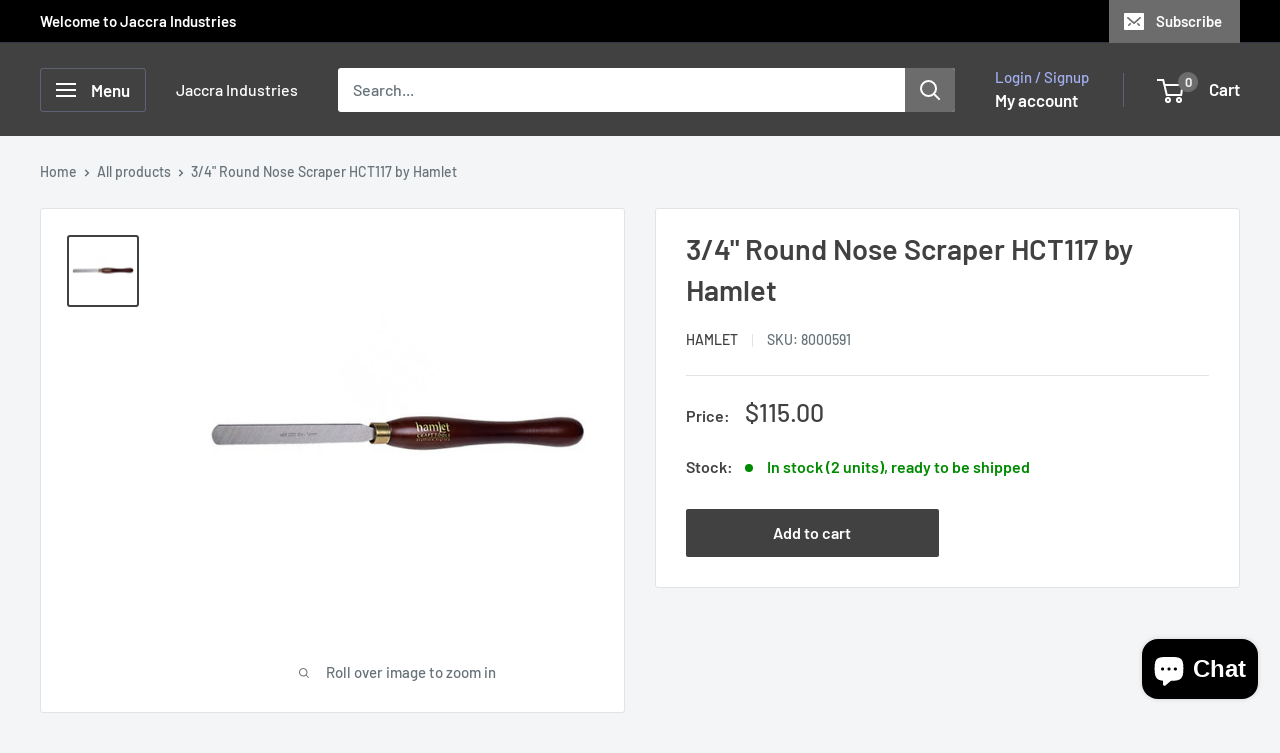

--- FILE ---
content_type: text/html; charset=utf-8
request_url: https://jaccraindustries.com/products/3-4-round-nose-scraper-hct117-by-hamlet
body_size: 27178
content:
<!doctype html>

<html class="no-js" lang="en">
  <head>
    <meta charset="utf-8">
    <meta name="viewport" content="width=device-width, initial-scale=1.0, height=device-height, minimum-scale=1.0, maximum-scale=1.0">
    <meta name="theme-color" content="#414141">

    <title>3/4&quot; Round Nose Scraper HCT117 by Hamlet</title><meta name="description" content="3/4&quot; Round Nose Scraper HCT117 by Hamlet, Manufactured in Sheffield, England The scraper is a finishing tool that smooths the surface imperfections. The square end scraper is used for boxes while the round nose scraper is used for bowls"><link rel="canonical" href="https://jaccraindustries.com/products/3-4-round-nose-scraper-hct117-by-hamlet"><link rel="shortcut icon" href="//jaccraindustries.com/cdn/shop/files/JACCRA-INDUSTRIES---FAVICON-96PX-X-96PX_96x96.png?v=1701854050" type="image/png"><link rel="preload" as="style" href="//jaccraindustries.com/cdn/shop/t/6/assets/theme.css?v=145096456272456570681721040114">
    <link rel="preload" as="script" href="//jaccraindustries.com/cdn/shop/t/6/assets/theme.js?v=44739629698048602511721040114">
    <link rel="preconnect" href="https://cdn.shopify.com">
    <link rel="preconnect" href="https://fonts.shopifycdn.com">
    <link rel="dns-prefetch" href="https://productreviews.shopifycdn.com">
    <link rel="dns-prefetch" href="https://ajax.googleapis.com">
    <link rel="dns-prefetch" href="https://maps.googleapis.com">
    <link rel="dns-prefetch" href="https://maps.gstatic.com">

    <meta property="og:type" content="product">
  <meta property="og:title" content="3/4&quot; Round Nose Scraper HCT117 by Hamlet"><meta property="og:image" content="http://jaccraindustries.com/cdn/shop/files/HCT117.jpg?v=1691052958">
    <meta property="og:image:secure_url" content="https://jaccraindustries.com/cdn/shop/files/HCT117.jpg?v=1691052958">
    <meta property="og:image:width" content="524">
    <meta property="og:image:height" content="524"><meta property="product:price:amount" content="115.00">
  <meta property="product:price:currency" content="AUD"><meta property="og:description" content="3/4&quot; Round Nose Scraper HCT117 by Hamlet, Manufactured in Sheffield, England The scraper is a finishing tool that smooths the surface imperfections. The square end scraper is used for boxes while the round nose scraper is used for bowls"><meta property="og:url" content="https://jaccraindustries.com/products/3-4-round-nose-scraper-hct117-by-hamlet">
<meta property="og:site_name" content="Jaccra Industries"><meta name="twitter:card" content="summary"><meta name="twitter:title" content="3/4&quot; Round Nose Scraper HCT117 by Hamlet">
  <meta name="twitter:description" content="3/4&quot; Round Nose Scraper HCT117 by Hamlet, Manufactured in Sheffield, England



The scraper is a finishing tool that smooths the surface imperfections. The square end scraper is used for boxes while the round nose scraper is used for bowls">
  <meta name="twitter:image" content="https://jaccraindustries.com/cdn/shop/files/HCT117_600x600_crop_center.jpg?v=1691052958">
    <link rel="preload" href="//jaccraindustries.com/cdn/fonts/barlow/barlow_n6.329f582a81f63f125e63c20a5a80ae9477df68e1.woff2" as="font" type="font/woff2" crossorigin><link rel="preload" href="//jaccraindustries.com/cdn/fonts/barlow/barlow_n5.a193a1990790eba0cc5cca569d23799830e90f07.woff2" as="font" type="font/woff2" crossorigin><style>
  @font-face {
  font-family: Barlow;
  font-weight: 600;
  font-style: normal;
  font-display: swap;
  src: url("//jaccraindustries.com/cdn/fonts/barlow/barlow_n6.329f582a81f63f125e63c20a5a80ae9477df68e1.woff2") format("woff2"),
       url("//jaccraindustries.com/cdn/fonts/barlow/barlow_n6.0163402e36247bcb8b02716880d0b39568412e9e.woff") format("woff");
}

  @font-face {
  font-family: Barlow;
  font-weight: 500;
  font-style: normal;
  font-display: swap;
  src: url("//jaccraindustries.com/cdn/fonts/barlow/barlow_n5.a193a1990790eba0cc5cca569d23799830e90f07.woff2") format("woff2"),
       url("//jaccraindustries.com/cdn/fonts/barlow/barlow_n5.ae31c82169b1dc0715609b8cc6a610b917808358.woff") format("woff");
}

@font-face {
  font-family: Barlow;
  font-weight: 600;
  font-style: normal;
  font-display: swap;
  src: url("//jaccraindustries.com/cdn/fonts/barlow/barlow_n6.329f582a81f63f125e63c20a5a80ae9477df68e1.woff2") format("woff2"),
       url("//jaccraindustries.com/cdn/fonts/barlow/barlow_n6.0163402e36247bcb8b02716880d0b39568412e9e.woff") format("woff");
}

@font-face {
  font-family: Barlow;
  font-weight: 600;
  font-style: italic;
  font-display: swap;
  src: url("//jaccraindustries.com/cdn/fonts/barlow/barlow_i6.5a22bd20fb27bad4d7674cc6e666fb9c77d813bb.woff2") format("woff2"),
       url("//jaccraindustries.com/cdn/fonts/barlow/barlow_i6.1c8787fcb59f3add01a87f21b38c7ef797e3b3a1.woff") format("woff");
}


  @font-face {
  font-family: Barlow;
  font-weight: 700;
  font-style: normal;
  font-display: swap;
  src: url("//jaccraindustries.com/cdn/fonts/barlow/barlow_n7.691d1d11f150e857dcbc1c10ef03d825bc378d81.woff2") format("woff2"),
       url("//jaccraindustries.com/cdn/fonts/barlow/barlow_n7.4fdbb1cb7da0e2c2f88492243ffa2b4f91924840.woff") format("woff");
}

  @font-face {
  font-family: Barlow;
  font-weight: 500;
  font-style: italic;
  font-display: swap;
  src: url("//jaccraindustries.com/cdn/fonts/barlow/barlow_i5.714d58286997b65cd479af615cfa9bb0a117a573.woff2") format("woff2"),
       url("//jaccraindustries.com/cdn/fonts/barlow/barlow_i5.0120f77e6447d3b5df4bbec8ad8c2d029d87fb21.woff") format("woff");
}

  @font-face {
  font-family: Barlow;
  font-weight: 700;
  font-style: italic;
  font-display: swap;
  src: url("//jaccraindustries.com/cdn/fonts/barlow/barlow_i7.50e19d6cc2ba5146fa437a5a7443c76d5d730103.woff2") format("woff2"),
       url("//jaccraindustries.com/cdn/fonts/barlow/barlow_i7.47e9f98f1b094d912e6fd631cc3fe93d9f40964f.woff") format("woff");
}


  :root {
    --default-text-font-size : 15px;
    --base-text-font-size    : 16px;
    --heading-font-family    : Barlow, sans-serif;
    --heading-font-weight    : 600;
    --heading-font-style     : normal;
    --text-font-family       : Barlow, sans-serif;
    --text-font-weight       : 500;
    --text-font-style        : normal;
    --text-font-bolder-weight: 600;
    --text-link-decoration   : underline;

    --text-color               : #677279;
    --text-color-rgb           : 103, 114, 121;
    --heading-color            : #414141;
    --border-color             : #e1e3e4;
    --border-color-rgb         : 225, 227, 228;
    --form-border-color        : #d4d6d8;
    --accent-color             : #414141;
    --accent-color-rgb         : 65, 65, 65;
    --link-color               : #00badb;
    --link-color-hover         : #00798e;
    --background               : #f3f5f6;
    --secondary-background     : #ffffff;
    --secondary-background-rgb : 255, 255, 255;
    --accent-background        : rgba(65, 65, 65, 0.08);

    --input-background: #ffffff;

    --error-color       : #ff0000;
    --error-background  : rgba(255, 0, 0, 0.07);
    --success-color     : #00aa00;
    --success-background: rgba(0, 170, 0, 0.11);

    --primary-button-background      : #414141;
    --primary-button-background-rgb  : 65, 65, 65;
    --primary-button-text-color      : #ffffff;
    --secondary-button-background    : #1e2d7d;
    --secondary-button-background-rgb: 30, 45, 125;
    --secondary-button-text-color    : #ffffff;

    --header-background      : #414141;
    --header-text-color      : #ffffff;
    --header-light-text-color: #a3afef;
    --header-border-color    : rgba(163, 175, 239, 0.3);
    --header-accent-color    : #6c6c6c;

    --footer-background-color:    #f3f5f6;
    --footer-heading-text-color:  #1e2d7d;
    --footer-body-text-color:     #677279;
    --footer-body-text-color-rgb: 103, 114, 121;
    --footer-accent-color:        #00badb;
    --footer-accent-color-rgb:    0, 186, 219;
    --footer-border:              1px solid var(--border-color);
    
    --flickity-arrow-color: #abb1b4;--product-on-sale-accent           : #ee0000;
    --product-on-sale-accent-rgb       : 238, 0, 0;
    --product-on-sale-color            : #ffffff;
    --product-in-stock-color           : #008a00;
    --product-low-stock-color          : #ee0000;
    --product-sold-out-color           : #8a9297;
    --product-custom-label-1-background: #008a00;
    --product-custom-label-1-color     : #ffffff;
    --product-custom-label-2-background: #00a500;
    --product-custom-label-2-color     : #ffffff;
    --product-review-star-color        : #ffbd00;

    --mobile-container-gutter : 20px;
    --desktop-container-gutter: 40px;

    /* Shopify related variables */
    --payment-terms-background-color: #f3f5f6;
  }
</style>

<script>
  // IE11 does not have support for CSS variables, so we have to polyfill them
  if (!(((window || {}).CSS || {}).supports && window.CSS.supports('(--a: 0)'))) {
    const script = document.createElement('script');
    script.type = 'text/javascript';
    script.src = 'https://cdn.jsdelivr.net/npm/css-vars-ponyfill@2';
    script.onload = function() {
      cssVars({});
    };

    document.getElementsByTagName('head')[0].appendChild(script);
  }
</script>


    <script>window.performance && window.performance.mark && window.performance.mark('shopify.content_for_header.start');</script><meta id="shopify-digital-wallet" name="shopify-digital-wallet" content="/60813803734/digital_wallets/dialog">
<meta name="shopify-checkout-api-token" content="08ea51f6eb50cdb477785673214c388a">
<link rel="alternate" type="application/json+oembed" href="https://jaccraindustries.com/products/3-4-round-nose-scraper-hct117-by-hamlet.oembed">
<script async="async" src="/checkouts/internal/preloads.js?locale=en-AU"></script>
<link rel="preconnect" href="https://shop.app" crossorigin="anonymous">
<script async="async" src="https://shop.app/checkouts/internal/preloads.js?locale=en-AU&shop_id=60813803734" crossorigin="anonymous"></script>
<script id="shopify-features" type="application/json">{"accessToken":"08ea51f6eb50cdb477785673214c388a","betas":["rich-media-storefront-analytics"],"domain":"jaccraindustries.com","predictiveSearch":true,"shopId":60813803734,"locale":"en"}</script>
<script>var Shopify = Shopify || {};
Shopify.shop = "jaccra.myshopify.com";
Shopify.locale = "en";
Shopify.currency = {"active":"AUD","rate":"1.0"};
Shopify.country = "AU";
Shopify.theme = {"name":"Warehouse","id":143524757718,"schema_name":"Warehouse","schema_version":"5.2.0","theme_store_id":871,"role":"main"};
Shopify.theme.handle = "null";
Shopify.theme.style = {"id":null,"handle":null};
Shopify.cdnHost = "jaccraindustries.com/cdn";
Shopify.routes = Shopify.routes || {};
Shopify.routes.root = "/";</script>
<script type="module">!function(o){(o.Shopify=o.Shopify||{}).modules=!0}(window);</script>
<script>!function(o){function n(){var o=[];function n(){o.push(Array.prototype.slice.apply(arguments))}return n.q=o,n}var t=o.Shopify=o.Shopify||{};t.loadFeatures=n(),t.autoloadFeatures=n()}(window);</script>
<script>
  window.ShopifyPay = window.ShopifyPay || {};
  window.ShopifyPay.apiHost = "shop.app\/pay";
  window.ShopifyPay.redirectState = null;
</script>
<script id="shop-js-analytics" type="application/json">{"pageType":"product"}</script>
<script defer="defer" async type="module" src="//jaccraindustries.com/cdn/shopifycloud/shop-js/modules/v2/client.init-shop-cart-sync_BT-GjEfc.en.esm.js"></script>
<script defer="defer" async type="module" src="//jaccraindustries.com/cdn/shopifycloud/shop-js/modules/v2/chunk.common_D58fp_Oc.esm.js"></script>
<script defer="defer" async type="module" src="//jaccraindustries.com/cdn/shopifycloud/shop-js/modules/v2/chunk.modal_xMitdFEc.esm.js"></script>
<script type="module">
  await import("//jaccraindustries.com/cdn/shopifycloud/shop-js/modules/v2/client.init-shop-cart-sync_BT-GjEfc.en.esm.js");
await import("//jaccraindustries.com/cdn/shopifycloud/shop-js/modules/v2/chunk.common_D58fp_Oc.esm.js");
await import("//jaccraindustries.com/cdn/shopifycloud/shop-js/modules/v2/chunk.modal_xMitdFEc.esm.js");

  window.Shopify.SignInWithShop?.initShopCartSync?.({"fedCMEnabled":true,"windoidEnabled":true});

</script>
<script>
  window.Shopify = window.Shopify || {};
  if (!window.Shopify.featureAssets) window.Shopify.featureAssets = {};
  window.Shopify.featureAssets['shop-js'] = {"shop-cart-sync":["modules/v2/client.shop-cart-sync_DZOKe7Ll.en.esm.js","modules/v2/chunk.common_D58fp_Oc.esm.js","modules/v2/chunk.modal_xMitdFEc.esm.js"],"init-fed-cm":["modules/v2/client.init-fed-cm_B6oLuCjv.en.esm.js","modules/v2/chunk.common_D58fp_Oc.esm.js","modules/v2/chunk.modal_xMitdFEc.esm.js"],"shop-cash-offers":["modules/v2/client.shop-cash-offers_D2sdYoxE.en.esm.js","modules/v2/chunk.common_D58fp_Oc.esm.js","modules/v2/chunk.modal_xMitdFEc.esm.js"],"shop-login-button":["modules/v2/client.shop-login-button_QeVjl5Y3.en.esm.js","modules/v2/chunk.common_D58fp_Oc.esm.js","modules/v2/chunk.modal_xMitdFEc.esm.js"],"pay-button":["modules/v2/client.pay-button_DXTOsIq6.en.esm.js","modules/v2/chunk.common_D58fp_Oc.esm.js","modules/v2/chunk.modal_xMitdFEc.esm.js"],"shop-button":["modules/v2/client.shop-button_DQZHx9pm.en.esm.js","modules/v2/chunk.common_D58fp_Oc.esm.js","modules/v2/chunk.modal_xMitdFEc.esm.js"],"avatar":["modules/v2/client.avatar_BTnouDA3.en.esm.js"],"init-windoid":["modules/v2/client.init-windoid_CR1B-cfM.en.esm.js","modules/v2/chunk.common_D58fp_Oc.esm.js","modules/v2/chunk.modal_xMitdFEc.esm.js"],"init-shop-for-new-customer-accounts":["modules/v2/client.init-shop-for-new-customer-accounts_C_vY_xzh.en.esm.js","modules/v2/client.shop-login-button_QeVjl5Y3.en.esm.js","modules/v2/chunk.common_D58fp_Oc.esm.js","modules/v2/chunk.modal_xMitdFEc.esm.js"],"init-shop-email-lookup-coordinator":["modules/v2/client.init-shop-email-lookup-coordinator_BI7n9ZSv.en.esm.js","modules/v2/chunk.common_D58fp_Oc.esm.js","modules/v2/chunk.modal_xMitdFEc.esm.js"],"init-shop-cart-sync":["modules/v2/client.init-shop-cart-sync_BT-GjEfc.en.esm.js","modules/v2/chunk.common_D58fp_Oc.esm.js","modules/v2/chunk.modal_xMitdFEc.esm.js"],"shop-toast-manager":["modules/v2/client.shop-toast-manager_DiYdP3xc.en.esm.js","modules/v2/chunk.common_D58fp_Oc.esm.js","modules/v2/chunk.modal_xMitdFEc.esm.js"],"init-customer-accounts":["modules/v2/client.init-customer-accounts_D9ZNqS-Q.en.esm.js","modules/v2/client.shop-login-button_QeVjl5Y3.en.esm.js","modules/v2/chunk.common_D58fp_Oc.esm.js","modules/v2/chunk.modal_xMitdFEc.esm.js"],"init-customer-accounts-sign-up":["modules/v2/client.init-customer-accounts-sign-up_iGw4briv.en.esm.js","modules/v2/client.shop-login-button_QeVjl5Y3.en.esm.js","modules/v2/chunk.common_D58fp_Oc.esm.js","modules/v2/chunk.modal_xMitdFEc.esm.js"],"shop-follow-button":["modules/v2/client.shop-follow-button_CqMgW2wH.en.esm.js","modules/v2/chunk.common_D58fp_Oc.esm.js","modules/v2/chunk.modal_xMitdFEc.esm.js"],"checkout-modal":["modules/v2/client.checkout-modal_xHeaAweL.en.esm.js","modules/v2/chunk.common_D58fp_Oc.esm.js","modules/v2/chunk.modal_xMitdFEc.esm.js"],"shop-login":["modules/v2/client.shop-login_D91U-Q7h.en.esm.js","modules/v2/chunk.common_D58fp_Oc.esm.js","modules/v2/chunk.modal_xMitdFEc.esm.js"],"lead-capture":["modules/v2/client.lead-capture_BJmE1dJe.en.esm.js","modules/v2/chunk.common_D58fp_Oc.esm.js","modules/v2/chunk.modal_xMitdFEc.esm.js"],"payment-terms":["modules/v2/client.payment-terms_Ci9AEqFq.en.esm.js","modules/v2/chunk.common_D58fp_Oc.esm.js","modules/v2/chunk.modal_xMitdFEc.esm.js"]};
</script>
<script>(function() {
  var isLoaded = false;
  function asyncLoad() {
    if (isLoaded) return;
    isLoaded = true;
    var urls = ["https:\/\/chimpstatic.com\/mcjs-connected\/js\/users\/2eb05f25c9ea66036682154b8\/3d69e4baaadd86eee53ab20b8.js?shop=jaccra.myshopify.com"];
    for (var i = 0; i < urls.length; i++) {
      var s = document.createElement('script');
      s.type = 'text/javascript';
      s.async = true;
      s.src = urls[i];
      var x = document.getElementsByTagName('script')[0];
      x.parentNode.insertBefore(s, x);
    }
  };
  if(window.attachEvent) {
    window.attachEvent('onload', asyncLoad);
  } else {
    window.addEventListener('load', asyncLoad, false);
  }
})();</script>
<script id="__st">var __st={"a":60813803734,"offset":28800,"reqid":"48a9b7ba-877a-42a9-9689-efdf48134638-1769107747","pageurl":"jaccraindustries.com\/products\/3-4-round-nose-scraper-hct117-by-hamlet","u":"460a5786dba5","p":"product","rtyp":"product","rid":8135847444694};</script>
<script>window.ShopifyPaypalV4VisibilityTracking = true;</script>
<script id="captcha-bootstrap">!function(){'use strict';const t='contact',e='account',n='new_comment',o=[[t,t],['blogs',n],['comments',n],[t,'customer']],c=[[e,'customer_login'],[e,'guest_login'],[e,'recover_customer_password'],[e,'create_customer']],r=t=>t.map((([t,e])=>`form[action*='/${t}']:not([data-nocaptcha='true']) input[name='form_type'][value='${e}']`)).join(','),a=t=>()=>t?[...document.querySelectorAll(t)].map((t=>t.form)):[];function s(){const t=[...o],e=r(t);return a(e)}const i='password',u='form_key',d=['recaptcha-v3-token','g-recaptcha-response','h-captcha-response',i],f=()=>{try{return window.sessionStorage}catch{return}},m='__shopify_v',_=t=>t.elements[u];function p(t,e,n=!1){try{const o=window.sessionStorage,c=JSON.parse(o.getItem(e)),{data:r}=function(t){const{data:e,action:n}=t;return t[m]||n?{data:e,action:n}:{data:t,action:n}}(c);for(const[e,n]of Object.entries(r))t.elements[e]&&(t.elements[e].value=n);n&&o.removeItem(e)}catch(o){console.error('form repopulation failed',{error:o})}}const l='form_type',E='cptcha';function T(t){t.dataset[E]=!0}const w=window,h=w.document,L='Shopify',v='ce_forms',y='captcha';let A=!1;((t,e)=>{const n=(g='f06e6c50-85a8-45c8-87d0-21a2b65856fe',I='https://cdn.shopify.com/shopifycloud/storefront-forms-hcaptcha/ce_storefront_forms_captcha_hcaptcha.v1.5.2.iife.js',D={infoText:'Protected by hCaptcha',privacyText:'Privacy',termsText:'Terms'},(t,e,n)=>{const o=w[L][v],c=o.bindForm;if(c)return c(t,g,e,D).then(n);var r;o.q.push([[t,g,e,D],n]),r=I,A||(h.body.append(Object.assign(h.createElement('script'),{id:'captcha-provider',async:!0,src:r})),A=!0)});var g,I,D;w[L]=w[L]||{},w[L][v]=w[L][v]||{},w[L][v].q=[],w[L][y]=w[L][y]||{},w[L][y].protect=function(t,e){n(t,void 0,e),T(t)},Object.freeze(w[L][y]),function(t,e,n,w,h,L){const[v,y,A,g]=function(t,e,n){const i=e?o:[],u=t?c:[],d=[...i,...u],f=r(d),m=r(i),_=r(d.filter((([t,e])=>n.includes(e))));return[a(f),a(m),a(_),s()]}(w,h,L),I=t=>{const e=t.target;return e instanceof HTMLFormElement?e:e&&e.form},D=t=>v().includes(t);t.addEventListener('submit',(t=>{const e=I(t);if(!e)return;const n=D(e)&&!e.dataset.hcaptchaBound&&!e.dataset.recaptchaBound,o=_(e),c=g().includes(e)&&(!o||!o.value);(n||c)&&t.preventDefault(),c&&!n&&(function(t){try{if(!f())return;!function(t){const e=f();if(!e)return;const n=_(t);if(!n)return;const o=n.value;o&&e.removeItem(o)}(t);const e=Array.from(Array(32),(()=>Math.random().toString(36)[2])).join('');!function(t,e){_(t)||t.append(Object.assign(document.createElement('input'),{type:'hidden',name:u})),t.elements[u].value=e}(t,e),function(t,e){const n=f();if(!n)return;const o=[...t.querySelectorAll(`input[type='${i}']`)].map((({name:t})=>t)),c=[...d,...o],r={};for(const[a,s]of new FormData(t).entries())c.includes(a)||(r[a]=s);n.setItem(e,JSON.stringify({[m]:1,action:t.action,data:r}))}(t,e)}catch(e){console.error('failed to persist form',e)}}(e),e.submit())}));const S=(t,e)=>{t&&!t.dataset[E]&&(n(t,e.some((e=>e===t))),T(t))};for(const o of['focusin','change'])t.addEventListener(o,(t=>{const e=I(t);D(e)&&S(e,y())}));const B=e.get('form_key'),M=e.get(l),P=B&&M;t.addEventListener('DOMContentLoaded',(()=>{const t=y();if(P)for(const e of t)e.elements[l].value===M&&p(e,B);[...new Set([...A(),...v().filter((t=>'true'===t.dataset.shopifyCaptcha))])].forEach((e=>S(e,t)))}))}(h,new URLSearchParams(w.location.search),n,t,e,['guest_login'])})(!0,!0)}();</script>
<script integrity="sha256-4kQ18oKyAcykRKYeNunJcIwy7WH5gtpwJnB7kiuLZ1E=" data-source-attribution="shopify.loadfeatures" defer="defer" src="//jaccraindustries.com/cdn/shopifycloud/storefront/assets/storefront/load_feature-a0a9edcb.js" crossorigin="anonymous"></script>
<script crossorigin="anonymous" defer="defer" src="//jaccraindustries.com/cdn/shopifycloud/storefront/assets/shopify_pay/storefront-65b4c6d7.js?v=20250812"></script>
<script data-source-attribution="shopify.dynamic_checkout.dynamic.init">var Shopify=Shopify||{};Shopify.PaymentButton=Shopify.PaymentButton||{isStorefrontPortableWallets:!0,init:function(){window.Shopify.PaymentButton.init=function(){};var t=document.createElement("script");t.src="https://jaccraindustries.com/cdn/shopifycloud/portable-wallets/latest/portable-wallets.en.js",t.type="module",document.head.appendChild(t)}};
</script>
<script data-source-attribution="shopify.dynamic_checkout.buyer_consent">
  function portableWalletsHideBuyerConsent(e){var t=document.getElementById("shopify-buyer-consent"),n=document.getElementById("shopify-subscription-policy-button");t&&n&&(t.classList.add("hidden"),t.setAttribute("aria-hidden","true"),n.removeEventListener("click",e))}function portableWalletsShowBuyerConsent(e){var t=document.getElementById("shopify-buyer-consent"),n=document.getElementById("shopify-subscription-policy-button");t&&n&&(t.classList.remove("hidden"),t.removeAttribute("aria-hidden"),n.addEventListener("click",e))}window.Shopify?.PaymentButton&&(window.Shopify.PaymentButton.hideBuyerConsent=portableWalletsHideBuyerConsent,window.Shopify.PaymentButton.showBuyerConsent=portableWalletsShowBuyerConsent);
</script>
<script data-source-attribution="shopify.dynamic_checkout.cart.bootstrap">document.addEventListener("DOMContentLoaded",(function(){function t(){return document.querySelector("shopify-accelerated-checkout-cart, shopify-accelerated-checkout")}if(t())Shopify.PaymentButton.init();else{new MutationObserver((function(e,n){t()&&(Shopify.PaymentButton.init(),n.disconnect())})).observe(document.body,{childList:!0,subtree:!0})}}));
</script>
<link id="shopify-accelerated-checkout-styles" rel="stylesheet" media="screen" href="https://jaccraindustries.com/cdn/shopifycloud/portable-wallets/latest/accelerated-checkout-backwards-compat.css" crossorigin="anonymous">
<style id="shopify-accelerated-checkout-cart">
        #shopify-buyer-consent {
  margin-top: 1em;
  display: inline-block;
  width: 100%;
}

#shopify-buyer-consent.hidden {
  display: none;
}

#shopify-subscription-policy-button {
  background: none;
  border: none;
  padding: 0;
  text-decoration: underline;
  font-size: inherit;
  cursor: pointer;
}

#shopify-subscription-policy-button::before {
  box-shadow: none;
}

      </style>

<script>window.performance && window.performance.mark && window.performance.mark('shopify.content_for_header.end');</script>

    <link rel="stylesheet" href="//jaccraindustries.com/cdn/shop/t/6/assets/theme.css?v=145096456272456570681721040114">

    <script type="application/ld+json">{"@context":"http:\/\/schema.org\/","@id":"\/products\/3-4-round-nose-scraper-hct117-by-hamlet#product","@type":"Product","brand":{"@type":"Brand","name":"Hamlet"},"category":"Woodturning Tool","description":"3\/4\" Round Nose Scraper HCT117 by Hamlet, Manufactured in Sheffield, England\n\n\n\nThe scraper is a finishing tool that smooths the surface imperfections. The square end scraper is used for boxes while the round nose scraper is used for bowls","image":"https:\/\/jaccraindustries.com\/cdn\/shop\/files\/HCT117.jpg?v=1691052958\u0026width=1920","mpn":"8000591","name":"3\/4\" Round Nose Scraper HCT117 by Hamlet","offers":{"@id":"\/products\/3-4-round-nose-scraper-hct117-by-hamlet?variant=44391606124758#offer","@type":"Offer","availability":"http:\/\/schema.org\/InStock","price":"115.00","priceCurrency":"AUD","url":"https:\/\/jaccraindustries.com\/products\/3-4-round-nose-scraper-hct117-by-hamlet?variant=44391606124758"},"sku":"8000591","url":"https:\/\/jaccraindustries.com\/products\/3-4-round-nose-scraper-hct117-by-hamlet"}</script><script type="application/ld+json">
  {
    "@context": "https://schema.org",
    "@type": "BreadcrumbList",
    "itemListElement": [{
        "@type": "ListItem",
        "position": 1,
        "name": "Home",
        "item": "https://jaccraindustries.com"
      },{
            "@type": "ListItem",
            "position": 2,
            "name": "3\/4\" Round Nose Scraper HCT117 by Hamlet",
            "item": "https://jaccraindustries.com/products/3-4-round-nose-scraper-hct117-by-hamlet"
          }]
  }
</script>

    <script>
      // This allows to expose several variables to the global scope, to be used in scripts
      window.theme = {
        pageType: "product",
        cartCount: 0,
        moneyFormat: "${{amount}}",
        moneyWithCurrencyFormat: "${{amount}} AUD",
        currencyCodeEnabled: false,
        showDiscount: true,
        discountMode: "saving",
        cartType: "drawer"
      };

      window.routes = {
        rootUrl: "\/",
        rootUrlWithoutSlash: '',
        cartUrl: "\/cart",
        cartAddUrl: "\/cart\/add",
        cartChangeUrl: "\/cart\/change",
        searchUrl: "\/search",
        productRecommendationsUrl: "\/recommendations\/products"
      };

      window.languages = {
        productRegularPrice: "Regular price",
        productSalePrice: "Sale price",
        collectionOnSaleLabel: "Save {{savings}}",
        productFormUnavailable: "Unavailable",
        productFormAddToCart: "Add to cart",
        productFormPreOrder: "Pre-order",
        productFormSoldOut: "Sold out",
        productAdded: "Product has been added to your cart",
        productAddedShort: "Added!",
        shippingEstimatorNoResults: "No shipping could be found for your address.",
        shippingEstimatorOneResult: "There is one shipping rate for your address:",
        shippingEstimatorMultipleResults: "There are {{count}} shipping rates for your address:",
        shippingEstimatorErrors: "There are some errors:"
      };

      document.documentElement.className = document.documentElement.className.replace('no-js', 'js');
    </script><script src="//jaccraindustries.com/cdn/shop/t/6/assets/theme.js?v=44739629698048602511721040114" defer></script>
    <script src="//jaccraindustries.com/cdn/shop/t/6/assets/custom.js?v=102476495355921946141721040114" defer></script><script>
        (function () {
          window.onpageshow = function() {
            // We force re-freshing the cart content onpageshow, as most browsers will serve a cache copy when hitting the
            // back button, which cause staled data
            document.documentElement.dispatchEvent(new CustomEvent('cart:refresh', {
              bubbles: true,
              detail: {scrollToTop: false}
            }));
          };
        })();
      </script><script src="https://cdn.shopify.com/extensions/e8878072-2f6b-4e89-8082-94b04320908d/inbox-1254/assets/inbox-chat-loader.js" type="text/javascript" defer="defer"></script>
<link href="https://monorail-edge.shopifysvc.com" rel="dns-prefetch">
<script>(function(){if ("sendBeacon" in navigator && "performance" in window) {try {var session_token_from_headers = performance.getEntriesByType('navigation')[0].serverTiming.find(x => x.name == '_s').description;} catch {var session_token_from_headers = undefined;}var session_cookie_matches = document.cookie.match(/_shopify_s=([^;]*)/);var session_token_from_cookie = session_cookie_matches && session_cookie_matches.length === 2 ? session_cookie_matches[1] : "";var session_token = session_token_from_headers || session_token_from_cookie || "";function handle_abandonment_event(e) {var entries = performance.getEntries().filter(function(entry) {return /monorail-edge.shopifysvc.com/.test(entry.name);});if (!window.abandonment_tracked && entries.length === 0) {window.abandonment_tracked = true;var currentMs = Date.now();var navigation_start = performance.timing.navigationStart;var payload = {shop_id: 60813803734,url: window.location.href,navigation_start,duration: currentMs - navigation_start,session_token,page_type: "product"};window.navigator.sendBeacon("https://monorail-edge.shopifysvc.com/v1/produce", JSON.stringify({schema_id: "online_store_buyer_site_abandonment/1.1",payload: payload,metadata: {event_created_at_ms: currentMs,event_sent_at_ms: currentMs}}));}}window.addEventListener('pagehide', handle_abandonment_event);}}());</script>
<script id="web-pixels-manager-setup">(function e(e,d,r,n,o){if(void 0===o&&(o={}),!Boolean(null===(a=null===(i=window.Shopify)||void 0===i?void 0:i.analytics)||void 0===a?void 0:a.replayQueue)){var i,a;window.Shopify=window.Shopify||{};var t=window.Shopify;t.analytics=t.analytics||{};var s=t.analytics;s.replayQueue=[],s.publish=function(e,d,r){return s.replayQueue.push([e,d,r]),!0};try{self.performance.mark("wpm:start")}catch(e){}var l=function(){var e={modern:/Edge?\/(1{2}[4-9]|1[2-9]\d|[2-9]\d{2}|\d{4,})\.\d+(\.\d+|)|Firefox\/(1{2}[4-9]|1[2-9]\d|[2-9]\d{2}|\d{4,})\.\d+(\.\d+|)|Chrom(ium|e)\/(9{2}|\d{3,})\.\d+(\.\d+|)|(Maci|X1{2}).+ Version\/(15\.\d+|(1[6-9]|[2-9]\d|\d{3,})\.\d+)([,.]\d+|)( \(\w+\)|)( Mobile\/\w+|) Safari\/|Chrome.+OPR\/(9{2}|\d{3,})\.\d+\.\d+|(CPU[ +]OS|iPhone[ +]OS|CPU[ +]iPhone|CPU IPhone OS|CPU iPad OS)[ +]+(15[._]\d+|(1[6-9]|[2-9]\d|\d{3,})[._]\d+)([._]\d+|)|Android:?[ /-](13[3-9]|1[4-9]\d|[2-9]\d{2}|\d{4,})(\.\d+|)(\.\d+|)|Android.+Firefox\/(13[5-9]|1[4-9]\d|[2-9]\d{2}|\d{4,})\.\d+(\.\d+|)|Android.+Chrom(ium|e)\/(13[3-9]|1[4-9]\d|[2-9]\d{2}|\d{4,})\.\d+(\.\d+|)|SamsungBrowser\/([2-9]\d|\d{3,})\.\d+/,legacy:/Edge?\/(1[6-9]|[2-9]\d|\d{3,})\.\d+(\.\d+|)|Firefox\/(5[4-9]|[6-9]\d|\d{3,})\.\d+(\.\d+|)|Chrom(ium|e)\/(5[1-9]|[6-9]\d|\d{3,})\.\d+(\.\d+|)([\d.]+$|.*Safari\/(?![\d.]+ Edge\/[\d.]+$))|(Maci|X1{2}).+ Version\/(10\.\d+|(1[1-9]|[2-9]\d|\d{3,})\.\d+)([,.]\d+|)( \(\w+\)|)( Mobile\/\w+|) Safari\/|Chrome.+OPR\/(3[89]|[4-9]\d|\d{3,})\.\d+\.\d+|(CPU[ +]OS|iPhone[ +]OS|CPU[ +]iPhone|CPU IPhone OS|CPU iPad OS)[ +]+(10[._]\d+|(1[1-9]|[2-9]\d|\d{3,})[._]\d+)([._]\d+|)|Android:?[ /-](13[3-9]|1[4-9]\d|[2-9]\d{2}|\d{4,})(\.\d+|)(\.\d+|)|Mobile Safari.+OPR\/([89]\d|\d{3,})\.\d+\.\d+|Android.+Firefox\/(13[5-9]|1[4-9]\d|[2-9]\d{2}|\d{4,})\.\d+(\.\d+|)|Android.+Chrom(ium|e)\/(13[3-9]|1[4-9]\d|[2-9]\d{2}|\d{4,})\.\d+(\.\d+|)|Android.+(UC? ?Browser|UCWEB|U3)[ /]?(15\.([5-9]|\d{2,})|(1[6-9]|[2-9]\d|\d{3,})\.\d+)\.\d+|SamsungBrowser\/(5\.\d+|([6-9]|\d{2,})\.\d+)|Android.+MQ{2}Browser\/(14(\.(9|\d{2,})|)|(1[5-9]|[2-9]\d|\d{3,})(\.\d+|))(\.\d+|)|K[Aa][Ii]OS\/(3\.\d+|([4-9]|\d{2,})\.\d+)(\.\d+|)/},d=e.modern,r=e.legacy,n=navigator.userAgent;return n.match(d)?"modern":n.match(r)?"legacy":"unknown"}(),u="modern"===l?"modern":"legacy",c=(null!=n?n:{modern:"",legacy:""})[u],f=function(e){return[e.baseUrl,"/wpm","/b",e.hashVersion,"modern"===e.buildTarget?"m":"l",".js"].join("")}({baseUrl:d,hashVersion:r,buildTarget:u}),m=function(e){var d=e.version,r=e.bundleTarget,n=e.surface,o=e.pageUrl,i=e.monorailEndpoint;return{emit:function(e){var a=e.status,t=e.errorMsg,s=(new Date).getTime(),l=JSON.stringify({metadata:{event_sent_at_ms:s},events:[{schema_id:"web_pixels_manager_load/3.1",payload:{version:d,bundle_target:r,page_url:o,status:a,surface:n,error_msg:t},metadata:{event_created_at_ms:s}}]});if(!i)return console&&console.warn&&console.warn("[Web Pixels Manager] No Monorail endpoint provided, skipping logging."),!1;try{return self.navigator.sendBeacon.bind(self.navigator)(i,l)}catch(e){}var u=new XMLHttpRequest;try{return u.open("POST",i,!0),u.setRequestHeader("Content-Type","text/plain"),u.send(l),!0}catch(e){return console&&console.warn&&console.warn("[Web Pixels Manager] Got an unhandled error while logging to Monorail."),!1}}}}({version:r,bundleTarget:l,surface:e.surface,pageUrl:self.location.href,monorailEndpoint:e.monorailEndpoint});try{o.browserTarget=l,function(e){var d=e.src,r=e.async,n=void 0===r||r,o=e.onload,i=e.onerror,a=e.sri,t=e.scriptDataAttributes,s=void 0===t?{}:t,l=document.createElement("script"),u=document.querySelector("head"),c=document.querySelector("body");if(l.async=n,l.src=d,a&&(l.integrity=a,l.crossOrigin="anonymous"),s)for(var f in s)if(Object.prototype.hasOwnProperty.call(s,f))try{l.dataset[f]=s[f]}catch(e){}if(o&&l.addEventListener("load",o),i&&l.addEventListener("error",i),u)u.appendChild(l);else{if(!c)throw new Error("Did not find a head or body element to append the script");c.appendChild(l)}}({src:f,async:!0,onload:function(){if(!function(){var e,d;return Boolean(null===(d=null===(e=window.Shopify)||void 0===e?void 0:e.analytics)||void 0===d?void 0:d.initialized)}()){var d=window.webPixelsManager.init(e)||void 0;if(d){var r=window.Shopify.analytics;r.replayQueue.forEach((function(e){var r=e[0],n=e[1],o=e[2];d.publishCustomEvent(r,n,o)})),r.replayQueue=[],r.publish=d.publishCustomEvent,r.visitor=d.visitor,r.initialized=!0}}},onerror:function(){return m.emit({status:"failed",errorMsg:"".concat(f," has failed to load")})},sri:function(e){var d=/^sha384-[A-Za-z0-9+/=]+$/;return"string"==typeof e&&d.test(e)}(c)?c:"",scriptDataAttributes:o}),m.emit({status:"loading"})}catch(e){m.emit({status:"failed",errorMsg:(null==e?void 0:e.message)||"Unknown error"})}}})({shopId: 60813803734,storefrontBaseUrl: "https://jaccraindustries.com",extensionsBaseUrl: "https://extensions.shopifycdn.com/cdn/shopifycloud/web-pixels-manager",monorailEndpoint: "https://monorail-edge.shopifysvc.com/unstable/produce_batch",surface: "storefront-renderer",enabledBetaFlags: ["2dca8a86"],webPixelsConfigList: [{"id":"shopify-app-pixel","configuration":"{}","eventPayloadVersion":"v1","runtimeContext":"STRICT","scriptVersion":"0450","apiClientId":"shopify-pixel","type":"APP","privacyPurposes":["ANALYTICS","MARKETING"]},{"id":"shopify-custom-pixel","eventPayloadVersion":"v1","runtimeContext":"LAX","scriptVersion":"0450","apiClientId":"shopify-pixel","type":"CUSTOM","privacyPurposes":["ANALYTICS","MARKETING"]}],isMerchantRequest: false,initData: {"shop":{"name":"Jaccra Industries","paymentSettings":{"currencyCode":"AUD"},"myshopifyDomain":"jaccra.myshopify.com","countryCode":"AU","storefrontUrl":"https:\/\/jaccraindustries.com"},"customer":null,"cart":null,"checkout":null,"productVariants":[{"price":{"amount":115.0,"currencyCode":"AUD"},"product":{"title":"3\/4\" Round Nose Scraper HCT117 by Hamlet","vendor":"Hamlet","id":"8135847444694","untranslatedTitle":"3\/4\" Round Nose Scraper HCT117 by Hamlet","url":"\/products\/3-4-round-nose-scraper-hct117-by-hamlet","type":"Woodturning Tool"},"id":"44391606124758","image":{"src":"\/\/jaccraindustries.com\/cdn\/shop\/files\/HCT117.jpg?v=1691052958"},"sku":"8000591","title":"Default Title","untranslatedTitle":"Default Title"}],"purchasingCompany":null},},"https://jaccraindustries.com/cdn","fcfee988w5aeb613cpc8e4bc33m6693e112",{"modern":"","legacy":""},{"shopId":"60813803734","storefrontBaseUrl":"https:\/\/jaccraindustries.com","extensionBaseUrl":"https:\/\/extensions.shopifycdn.com\/cdn\/shopifycloud\/web-pixels-manager","surface":"storefront-renderer","enabledBetaFlags":"[\"2dca8a86\"]","isMerchantRequest":"false","hashVersion":"fcfee988w5aeb613cpc8e4bc33m6693e112","publish":"custom","events":"[[\"page_viewed\",{}],[\"product_viewed\",{\"productVariant\":{\"price\":{\"amount\":115.0,\"currencyCode\":\"AUD\"},\"product\":{\"title\":\"3\/4\\\" Round Nose Scraper HCT117 by Hamlet\",\"vendor\":\"Hamlet\",\"id\":\"8135847444694\",\"untranslatedTitle\":\"3\/4\\\" Round Nose Scraper HCT117 by Hamlet\",\"url\":\"\/products\/3-4-round-nose-scraper-hct117-by-hamlet\",\"type\":\"Woodturning Tool\"},\"id\":\"44391606124758\",\"image\":{\"src\":\"\/\/jaccraindustries.com\/cdn\/shop\/files\/HCT117.jpg?v=1691052958\"},\"sku\":\"8000591\",\"title\":\"Default Title\",\"untranslatedTitle\":\"Default Title\"}}]]"});</script><script>
  window.ShopifyAnalytics = window.ShopifyAnalytics || {};
  window.ShopifyAnalytics.meta = window.ShopifyAnalytics.meta || {};
  window.ShopifyAnalytics.meta.currency = 'AUD';
  var meta = {"product":{"id":8135847444694,"gid":"gid:\/\/shopify\/Product\/8135847444694","vendor":"Hamlet","type":"Woodturning Tool","handle":"3-4-round-nose-scraper-hct117-by-hamlet","variants":[{"id":44391606124758,"price":11500,"name":"3\/4\" Round Nose Scraper HCT117 by Hamlet","public_title":null,"sku":"8000591"}],"remote":false},"page":{"pageType":"product","resourceType":"product","resourceId":8135847444694,"requestId":"48a9b7ba-877a-42a9-9689-efdf48134638-1769107747"}};
  for (var attr in meta) {
    window.ShopifyAnalytics.meta[attr] = meta[attr];
  }
</script>
<script class="analytics">
  (function () {
    var customDocumentWrite = function(content) {
      var jquery = null;

      if (window.jQuery) {
        jquery = window.jQuery;
      } else if (window.Checkout && window.Checkout.$) {
        jquery = window.Checkout.$;
      }

      if (jquery) {
        jquery('body').append(content);
      }
    };

    var hasLoggedConversion = function(token) {
      if (token) {
        return document.cookie.indexOf('loggedConversion=' + token) !== -1;
      }
      return false;
    }

    var setCookieIfConversion = function(token) {
      if (token) {
        var twoMonthsFromNow = new Date(Date.now());
        twoMonthsFromNow.setMonth(twoMonthsFromNow.getMonth() + 2);

        document.cookie = 'loggedConversion=' + token + '; expires=' + twoMonthsFromNow;
      }
    }

    var trekkie = window.ShopifyAnalytics.lib = window.trekkie = window.trekkie || [];
    if (trekkie.integrations) {
      return;
    }
    trekkie.methods = [
      'identify',
      'page',
      'ready',
      'track',
      'trackForm',
      'trackLink'
    ];
    trekkie.factory = function(method) {
      return function() {
        var args = Array.prototype.slice.call(arguments);
        args.unshift(method);
        trekkie.push(args);
        return trekkie;
      };
    };
    for (var i = 0; i < trekkie.methods.length; i++) {
      var key = trekkie.methods[i];
      trekkie[key] = trekkie.factory(key);
    }
    trekkie.load = function(config) {
      trekkie.config = config || {};
      trekkie.config.initialDocumentCookie = document.cookie;
      var first = document.getElementsByTagName('script')[0];
      var script = document.createElement('script');
      script.type = 'text/javascript';
      script.onerror = function(e) {
        var scriptFallback = document.createElement('script');
        scriptFallback.type = 'text/javascript';
        scriptFallback.onerror = function(error) {
                var Monorail = {
      produce: function produce(monorailDomain, schemaId, payload) {
        var currentMs = new Date().getTime();
        var event = {
          schema_id: schemaId,
          payload: payload,
          metadata: {
            event_created_at_ms: currentMs,
            event_sent_at_ms: currentMs
          }
        };
        return Monorail.sendRequest("https://" + monorailDomain + "/v1/produce", JSON.stringify(event));
      },
      sendRequest: function sendRequest(endpointUrl, payload) {
        // Try the sendBeacon API
        if (window && window.navigator && typeof window.navigator.sendBeacon === 'function' && typeof window.Blob === 'function' && !Monorail.isIos12()) {
          var blobData = new window.Blob([payload], {
            type: 'text/plain'
          });

          if (window.navigator.sendBeacon(endpointUrl, blobData)) {
            return true;
          } // sendBeacon was not successful

        } // XHR beacon

        var xhr = new XMLHttpRequest();

        try {
          xhr.open('POST', endpointUrl);
          xhr.setRequestHeader('Content-Type', 'text/plain');
          xhr.send(payload);
        } catch (e) {
          console.log(e);
        }

        return false;
      },
      isIos12: function isIos12() {
        return window.navigator.userAgent.lastIndexOf('iPhone; CPU iPhone OS 12_') !== -1 || window.navigator.userAgent.lastIndexOf('iPad; CPU OS 12_') !== -1;
      }
    };
    Monorail.produce('monorail-edge.shopifysvc.com',
      'trekkie_storefront_load_errors/1.1',
      {shop_id: 60813803734,
      theme_id: 143524757718,
      app_name: "storefront",
      context_url: window.location.href,
      source_url: "//jaccraindustries.com/cdn/s/trekkie.storefront.46a754ac07d08c656eb845cfbf513dd9a18d4ced.min.js"});

        };
        scriptFallback.async = true;
        scriptFallback.src = '//jaccraindustries.com/cdn/s/trekkie.storefront.46a754ac07d08c656eb845cfbf513dd9a18d4ced.min.js';
        first.parentNode.insertBefore(scriptFallback, first);
      };
      script.async = true;
      script.src = '//jaccraindustries.com/cdn/s/trekkie.storefront.46a754ac07d08c656eb845cfbf513dd9a18d4ced.min.js';
      first.parentNode.insertBefore(script, first);
    };
    trekkie.load(
      {"Trekkie":{"appName":"storefront","development":false,"defaultAttributes":{"shopId":60813803734,"isMerchantRequest":null,"themeId":143524757718,"themeCityHash":"13163426380705558790","contentLanguage":"en","currency":"AUD"},"isServerSideCookieWritingEnabled":true,"monorailRegion":"shop_domain","enabledBetaFlags":["65f19447"]},"Session Attribution":{},"S2S":{"facebookCapiEnabled":false,"source":"trekkie-storefront-renderer","apiClientId":580111}}
    );

    var loaded = false;
    trekkie.ready(function() {
      if (loaded) return;
      loaded = true;

      window.ShopifyAnalytics.lib = window.trekkie;

      var originalDocumentWrite = document.write;
      document.write = customDocumentWrite;
      try { window.ShopifyAnalytics.merchantGoogleAnalytics.call(this); } catch(error) {};
      document.write = originalDocumentWrite;

      window.ShopifyAnalytics.lib.page(null,{"pageType":"product","resourceType":"product","resourceId":8135847444694,"requestId":"48a9b7ba-877a-42a9-9689-efdf48134638-1769107747","shopifyEmitted":true});

      var match = window.location.pathname.match(/checkouts\/(.+)\/(thank_you|post_purchase)/)
      var token = match? match[1]: undefined;
      if (!hasLoggedConversion(token)) {
        setCookieIfConversion(token);
        window.ShopifyAnalytics.lib.track("Viewed Product",{"currency":"AUD","variantId":44391606124758,"productId":8135847444694,"productGid":"gid:\/\/shopify\/Product\/8135847444694","name":"3\/4\" Round Nose Scraper HCT117 by Hamlet","price":"115.00","sku":"8000591","brand":"Hamlet","variant":null,"category":"Woodturning Tool","nonInteraction":true,"remote":false},undefined,undefined,{"shopifyEmitted":true});
      window.ShopifyAnalytics.lib.track("monorail:\/\/trekkie_storefront_viewed_product\/1.1",{"currency":"AUD","variantId":44391606124758,"productId":8135847444694,"productGid":"gid:\/\/shopify\/Product\/8135847444694","name":"3\/4\" Round Nose Scraper HCT117 by Hamlet","price":"115.00","sku":"8000591","brand":"Hamlet","variant":null,"category":"Woodturning Tool","nonInteraction":true,"remote":false,"referer":"https:\/\/jaccraindustries.com\/products\/3-4-round-nose-scraper-hct117-by-hamlet"});
      }
    });


        var eventsListenerScript = document.createElement('script');
        eventsListenerScript.async = true;
        eventsListenerScript.src = "//jaccraindustries.com/cdn/shopifycloud/storefront/assets/shop_events_listener-3da45d37.js";
        document.getElementsByTagName('head')[0].appendChild(eventsListenerScript);

})();</script>
<script
  defer
  src="https://jaccraindustries.com/cdn/shopifycloud/perf-kit/shopify-perf-kit-3.0.4.min.js"
  data-application="storefront-renderer"
  data-shop-id="60813803734"
  data-render-region="gcp-us-central1"
  data-page-type="product"
  data-theme-instance-id="143524757718"
  data-theme-name="Warehouse"
  data-theme-version="5.2.0"
  data-monorail-region="shop_domain"
  data-resource-timing-sampling-rate="10"
  data-shs="true"
  data-shs-beacon="true"
  data-shs-export-with-fetch="true"
  data-shs-logs-sample-rate="1"
  data-shs-beacon-endpoint="https://jaccraindustries.com/api/collect"
></script>
</head>

  <body class="warehouse--v4 features--animate-zoom template-product " data-instant-intensity="viewport"><svg class="visually-hidden">
      <linearGradient id="rating-star-gradient-half">
        <stop offset="50%" stop-color="var(--product-review-star-color)" />
        <stop offset="50%" stop-color="rgba(var(--text-color-rgb), .4)" stop-opacity="0.4" />
      </linearGradient>
    </svg>

    <a href="#main" class="visually-hidden skip-to-content">Skip to content</a>
    <span class="loading-bar"></span><!-- BEGIN sections: header-group -->
<div id="shopify-section-sections--18110458790102__announcement-bar" class="shopify-section shopify-section-group-header-group shopify-section--announcement-bar"><section data-section-id="sections--18110458790102__announcement-bar" data-section-type="announcement-bar" data-section-settings='{
  "showNewsletter": true
}'><div id="announcement-bar-newsletter" class="announcement-bar__newsletter hidden-phone" aria-hidden="true">
      <div class="container">
        <div class="announcement-bar__close-container">
          <button class="announcement-bar__close" data-action="toggle-newsletter">
            <span class="visually-hidden">Close</span><svg focusable="false" class="icon icon--close " viewBox="0 0 19 19" role="presentation">
      <path d="M9.1923882 8.39339828l7.7781745-7.7781746 1.4142136 1.41421357-7.7781746 7.77817459 7.7781746 7.77817456L16.9705627 19l-7.7781745-7.7781746L1.41421356 19 0 17.5857864l7.7781746-7.77817456L0 2.02943725 1.41421356.61522369 9.1923882 8.39339828z" fill="currentColor" fill-rule="evenodd"></path>
    </svg></button>
        </div>
      </div>

      <div class="container container--extra-narrow">
        <div class="announcement-bar__newsletter-inner"><h2 class="heading h1">Newsletter</h2><div class="rte">
              <p>Subscribe to get updates.</p>
            </div><div class="newsletter"><form method="post" action="/contact#newsletter-sections--18110458790102__announcement-bar" id="newsletter-sections--18110458790102__announcement-bar" accept-charset="UTF-8" class="form newsletter__form"><input type="hidden" name="form_type" value="customer" /><input type="hidden" name="utf8" value="✓" /><input type="hidden" name="contact[tags]" value="newsletter">
                <input type="hidden" name="contact[context]" value="announcement-bar">

                <div class="form__input-row">
                  <div class="form__input-wrapper form__input-wrapper--labelled">
                    <input type="email" id="announcement[contact][email]" name="contact[email]" class="form__field form__field--text" autofocus required>
                    <label for="announcement[contact][email]" class="form__floating-label">Your email</label>
                  </div>

                  <button type="submit" class="form__submit button button--primary">Subscribe</button>
                </div></form></div>
        </div>
      </div>
    </div><div class="announcement-bar">
    <div class="container">
      <div class="announcement-bar__inner"><p class="announcement-bar__content announcement-bar__content--left">Welcome to Jaccra Industries</p><button type="button" class="announcement-bar__button hidden-phone" data-action="toggle-newsletter" aria-expanded="false" aria-controls="announcement-bar-newsletter"><svg focusable="false" class="icon icon--newsletter " viewBox="0 0 20 17" role="presentation">
      <path d="M19.1666667 0H.83333333C.37333333 0 0 .37995 0 .85v15.3c0 .47005.37333333.85.83333333.85H19.1666667c.46 0 .8333333-.37995.8333333-.85V.85c0-.47005-.3733333-.85-.8333333-.85zM7.20975004 10.8719018L5.3023283 12.7794369c-.14877889.1487878-.34409888.2235631-.53941886.2235631-.19531999 0-.39063998-.0747753-.53941887-.2235631-.29832076-.2983385-.29832076-.7805633 0-1.0789018L6.1309123 9.793l1.07883774 1.0789018zm8.56950946 1.9075351c-.1487789.1487878-.3440989.2235631-.5394189.2235631-.19532 0-.39064-.0747753-.5394189-.2235631L12.793 10.8719018 13.8718377 9.793l1.9074218 1.9075351c.2983207.2983385.2983207.7805633 0 1.0789018zm.9639048-7.45186267l-6.1248086 5.44429317c-.1706197.1516625-.3946127.2278826-.6186057.2278826-.223993 0-.447986-.0762201-.61860567-.2278826l-6.1248086-5.44429317c-.34211431-.30410267-.34211431-.79564457 0-1.09974723.34211431-.30410267.89509703-.30410267 1.23721134 0L9.99975 9.1222466l5.5062029-4.8944196c.3421143-.30410267.8950971-.30410267 1.2372114 0 .3421143.30410266.3421143.79564456 0 1.09974723z" fill="currentColor"></path>
    </svg>Subscribe</button></div>
    </div>
  </div>
</section>

<style>
  .announcement-bar {
    background: #000000;
    color: #ffffff;
  }
</style>

<script>document.documentElement.style.setProperty('--announcement-bar-button-width', document.querySelector('.announcement-bar__button').clientWidth + 'px');document.documentElement.style.setProperty('--announcement-bar-height', document.getElementById('shopify-section-sections--18110458790102__announcement-bar').clientHeight + 'px');
</script>

</div><div id="shopify-section-sections--18110458790102__header" class="shopify-section shopify-section-group-header-group shopify-section__header"><section data-section-id="sections--18110458790102__header" data-section-type="header" data-section-settings='{
  "navigationLayout": "condensed",
  "desktopOpenTrigger": "hover",
  "useStickyHeader": true
}'>
  <header class="header header--condensed " role="banner">
    <div class="container">
      <div class="header__inner"><nav class="header__mobile-nav hidden-lap-and-up">
            <button class="header__mobile-nav-toggle icon-state touch-area" data-action="toggle-menu" aria-expanded="false" aria-haspopup="true" aria-controls="mobile-menu" aria-label="Open menu">
              <span class="icon-state__primary"><svg focusable="false" class="icon icon--hamburger-mobile " viewBox="0 0 20 16" role="presentation">
      <path d="M0 14h20v2H0v-2zM0 0h20v2H0V0zm0 7h20v2H0V7z" fill="currentColor" fill-rule="evenodd"></path>
    </svg></span>
              <span class="icon-state__secondary"><svg focusable="false" class="icon icon--close " viewBox="0 0 19 19" role="presentation">
      <path d="M9.1923882 8.39339828l7.7781745-7.7781746 1.4142136 1.41421357-7.7781746 7.77817459 7.7781746 7.77817456L16.9705627 19l-7.7781745-7.7781746L1.41421356 19 0 17.5857864l7.7781746-7.77817456L0 2.02943725 1.41421356.61522369 9.1923882 8.39339828z" fill="currentColor" fill-rule="evenodd"></path>
    </svg></span>
            </button><div id="mobile-menu" class="mobile-menu" aria-hidden="true"><svg focusable="false" class="icon icon--nav-triangle-borderless " viewBox="0 0 20 9" role="presentation">
      <path d="M.47108938 9c.2694725-.26871321.57077721-.56867841.90388257-.89986354C3.12384116 6.36134886 5.74788116 3.76338565 9.2467995.30653888c.4145057-.4095171 1.0844277-.40860098 1.4977971.00205122L19.4935156 9H.47108938z" fill="#ffffff"></path>
    </svg><div class="mobile-menu__inner">
    <div class="mobile-menu__panel">
      <div class="mobile-menu__section">
        <ul class="mobile-menu__nav" data-type="menu" role="list"><li class="mobile-menu__nav-item"><a href="/" class="mobile-menu__nav-link" data-type="menuitem">Home</a></li><li class="mobile-menu__nav-item"><a href="/collections/all" class="mobile-menu__nav-link" data-type="menuitem">All Products</a></li><li class="mobile-menu__nav-item"><button class="mobile-menu__nav-link" data-type="menuitem" aria-haspopup="true" aria-expanded="false" aria-controls="mobile-panel-2" data-action="open-panel">Collections<svg focusable="false" class="icon icon--arrow-right " viewBox="0 0 8 12" role="presentation">
      <path stroke="currentColor" stroke-width="2" d="M2 2l4 4-4 4" fill="none" stroke-linecap="square"></path>
    </svg></button></li><li class="mobile-menu__nav-item"><a href="/collections/new-arrivals" class="mobile-menu__nav-link" data-type="menuitem">New Arrivals</a></li><li class="mobile-menu__nav-item"><button class="mobile-menu__nav-link" data-type="menuitem" aria-haspopup="true" aria-expanded="false" aria-controls="mobile-panel-4" data-action="open-panel">Coming Soon<svg focusable="false" class="icon icon--arrow-right " viewBox="0 0 8 12" role="presentation">
      <path stroke="currentColor" stroke-width="2" d="M2 2l4 4-4 4" fill="none" stroke-linecap="square"></path>
    </svg></button></li><li class="mobile-menu__nav-item"><a href="/pages/our-brands" class="mobile-menu__nav-link" data-type="menuitem">Our Brands</a></li><li class="mobile-menu__nav-item"><a href="/pages/contact" class="mobile-menu__nav-link" data-type="menuitem">Contact</a></li></ul>
      </div><div class="mobile-menu__section mobile-menu__section--loose">
          <p class="mobile-menu__section-title heading h5">Need help?</p><div class="mobile-menu__help-wrapper"><svg focusable="false" class="icon icon--bi-phone " viewBox="0 0 24 24" role="presentation">
      <g stroke-width="2" fill="none" fill-rule="evenodd" stroke-linecap="square">
        <path d="M17 15l-3 3-8-8 3-3-5-5-3 3c0 9.941 8.059 18 18 18l3-3-5-5z" stroke="#414141"></path>
        <path d="M14 1c4.971 0 9 4.029 9 9m-9-5c2.761 0 5 2.239 5 5" stroke="#414141"></path>
      </g>
    </svg><span>Call us 08 9209 7400</span>
            </div><div class="mobile-menu__help-wrapper"><svg focusable="false" class="icon icon--bi-email " viewBox="0 0 22 22" role="presentation">
      <g fill="none" fill-rule="evenodd">
        <path stroke="#414141" d="M.916667 10.08333367l3.66666667-2.65833334v4.65849997zm20.1666667 0L17.416667 7.42500033v4.65849997z"></path>
        <path stroke="#414141" stroke-width="2" d="M4.58333367 7.42500033L.916667 10.08333367V21.0833337h20.1666667V10.08333367L17.416667 7.42500033"></path>
        <path stroke="#414141" stroke-width="2" d="M4.58333367 12.1000003V.916667H17.416667v11.1833333m-16.5-2.01666663L21.0833337 21.0833337m0-11.00000003L11.0000003 15.5833337"></path>
        <path d="M8.25000033 5.50000033h5.49999997M8.25000033 9.166667h5.49999997" stroke="#414141" stroke-width="2" stroke-linecap="square"></path>
      </g>
    </svg><a href="mailto:sales@jaccra.com">sales@jaccra.com</a>
            </div></div></div><div id="mobile-panel-2" class="mobile-menu__panel is-nested">
          <div class="mobile-menu__section is-sticky">
            <button class="mobile-menu__back-button" data-action="close-panel"><svg focusable="false" class="icon icon--arrow-left " viewBox="0 0 8 12" role="presentation">
      <path stroke="currentColor" stroke-width="2" d="M6 10L2 6l4-4" fill="none" stroke-linecap="square"></path>
    </svg> Back</button>
          </div>

          <div class="mobile-menu__section"><ul class="mobile-menu__nav" data-type="menu" role="list">
                <li class="mobile-menu__nav-item">
                  <a href="#" class="mobile-menu__nav-link text--strong">Collections</a>
                </li><li class="mobile-menu__nav-item"><a href="/collections/adhesives" class="mobile-menu__nav-link" data-type="menuitem">Adhesives</a></li><li class="mobile-menu__nav-item"><a href="/collections/bandsaw" class="mobile-menu__nav-link" data-type="menuitem">Bandsaw</a></li><li class="mobile-menu__nav-item"><a href="/collections/blades" class="mobile-menu__nav-link" data-type="menuitem">Blades</a></li><li class="mobile-menu__nav-item"><a href="/collections/clamps-vices" class="mobile-menu__nav-link" data-type="menuitem">Clamps & Vices</a></li><li class="mobile-menu__nav-item"><a href="/collections/cnc-laser" class="mobile-menu__nav-link" data-type="menuitem">CNC CO2 Laser</a></li><li class="mobile-menu__nav-item"><a href="/collections/cnc-fiber-laser" class="mobile-menu__nav-link" data-type="menuitem">CNC Fiber Laser</a></li><li class="mobile-menu__nav-item"><a href="/collections/cnc-plasma-cutting-machines" class="mobile-menu__nav-link" data-type="menuitem">CNC Plasma Cutting Machines</a></li><li class="mobile-menu__nav-item"><a href="/collections/cnc-router-cutting-machines" class="mobile-menu__nav-link" data-type="menuitem">CNC Router Cutting Machines</a></li><li class="mobile-menu__nav-item"><a href="/collections/drill-press" class="mobile-menu__nav-link" data-type="menuitem">Drill Press</a></li><li class="mobile-menu__nav-item"><a href="/collections/dust-collectors" class="mobile-menu__nav-link" data-type="menuitem">Dust Collectors</a></li><li class="mobile-menu__nav-item"><a href="/collections/dust-collection-accessories" class="mobile-menu__nav-link" data-type="menuitem">Dust Collection Accessories</a></li><li class="mobile-menu__nav-item"><a href="/collections/edgebanders" class="mobile-menu__nav-link" data-type="menuitem">Edgebanders</a></li><li class="mobile-menu__nav-item"><a href="/collections/hand-planes" class="mobile-menu__nav-link" data-type="menuitem">Hand Planes</a></li><li class="mobile-menu__nav-item"><a href="/collections/panel-saw" class="mobile-menu__nav-link" data-type="menuitem">Panel Saw</a></li><li class="mobile-menu__nav-item"><a href="/collections/planer-jointers" class="mobile-menu__nav-link" data-type="menuitem">Planer (Jointers)</a></li><li class="mobile-menu__nav-item"><a href="/collections/planer-jointers" class="mobile-menu__nav-link" data-type="menuitem">Planer (Jointers)</a></li><li class="mobile-menu__nav-item"><a href="/collections/combination-planer-thicknessers" class="mobile-menu__nav-link" data-type="menuitem">Combination Planer & Thicknessers</a></li><li class="mobile-menu__nav-item"><a href="/collections/combination-planer-thicknessers" class="mobile-menu__nav-link" data-type="menuitem">Combination Planer & Thicknessers</a></li><li class="mobile-menu__nav-item"><a href="/collections/power-feeders" class="mobile-menu__nav-link" data-type="menuitem">Power Feeders</a></li><li class="mobile-menu__nav-item"><a href="/collections/belt-disc-sanders" class="mobile-menu__nav-link" data-type="menuitem">Sanders</a></li><li class="mobile-menu__nav-item"><a href="/collections/sliding-table-saws" class="mobile-menu__nav-link" data-type="menuitem">Sliding Table Saws</a></li><li class="mobile-menu__nav-item"><a href="/collections/thicknessers" class="mobile-menu__nav-link" data-type="menuitem">Thicknessers</a></li><li class="mobile-menu__nav-item"><a href="/collections/thicknessers" class="mobile-menu__nav-link" data-type="menuitem">Thicknessers</a></li><li class="mobile-menu__nav-item"><a href="/collections/table-saw" class="mobile-menu__nav-link" data-type="menuitem">Table Saws</a></li></ul></div>
        </div><div id="mobile-panel-4" class="mobile-menu__panel is-nested">
          <div class="mobile-menu__section is-sticky">
            <button class="mobile-menu__back-button" data-action="close-panel"><svg focusable="false" class="icon icon--arrow-left " viewBox="0 0 8 12" role="presentation">
      <path stroke="currentColor" stroke-width="2" d="M6 10L2 6l4-4" fill="none" stroke-linecap="square"></path>
    </svg> Back</button>
          </div>

          <div class="mobile-menu__section"><ul class="mobile-menu__nav" data-type="menu" role="list">
                <li class="mobile-menu__nav-item">
                  <a href="/collections/coming-soon" class="mobile-menu__nav-link text--strong">Coming Soon</a>
                </li><li class="mobile-menu__nav-item"><a href="/collections/ji-incoming-may-june-q2-2025" class="mobile-menu__nav-link" data-type="menuitem">JI – Incoming May / June - Q2, 2025</a></li></ul></div>
        </div></div>
</div></nav><nav class="header__desktop-nav hidden-pocket">
            <button class="header__desktop-nav-toggle" data-action="toggle-menu" aria-expanded="false" aria-haspopup="true" aria-label="Open menu">
              <span><svg focusable="false" class="icon icon--hamburger " viewBox="0 0 20 14" role="presentation">
      <path d="M0 12h20v2H0v-2zM0 0h20v2H0V0zm0 6h20v2H0V6z" fill="currentColor" fill-rule="evenodd"></path>
    </svg><span class="header__desktop-nav-text">Menu</span></span>
            </button><ul id="desktop-menu-0" class="nav-dropdown nav-dropdown--floating " data-type="menu" aria-hidden="true" role="list"><svg focusable="false" class="icon icon--nav-triangle-borderless " viewBox="0 0 20 9" role="presentation">
      <path d="M.47108938 9c.2694725-.26871321.57077721-.56867841.90388257-.89986354C3.12384116 6.36134886 5.74788116 3.76338565 9.2467995.30653888c.4145057-.4095171 1.0844277-.40860098 1.4977971.00205122L19.4935156 9H.47108938z" fill="#ffffff"></path>
    </svg><li class="nav-dropdown__item "><a href="/" class="nav-dropdown__link link" data-type="menuitem">Home</a></li><li class="nav-dropdown__item "><a href="/collections/all" class="nav-dropdown__link link" data-type="menuitem">All Products</a></li><li class="nav-dropdown__item "><a href="#" class="nav-dropdown__link link" data-type="menuitem" aria-expanded="false" aria-controls="desktop-menu-0-0" aria-haspopup="true">Collections<svg focusable="false" class="icon icon--arrow-right " viewBox="0 0 8 12" role="presentation">
      <path stroke="currentColor" stroke-width="2" d="M2 2l4 4-4 4" fill="none" stroke-linecap="square"></path>
    </svg></a><ul id="desktop-menu-0-0" class="nav-dropdown nav-dropdown--floating" data-type="menu" aria-hidden="true" role="list"><svg focusable="false" class="icon icon--nav-triangle-left " viewBox="0 0 9 20" role="presentation">
      <g fill="none">
        <path d="M9 19.52891062c-.26871321-.2694725-.56867841-.57077721-.89986354-.90388257-1.7387876-1.74886921-4.33675081-4.37290921-7.79359758-7.87182755-.4095171-.4145057-.40860098-1.0844277.00205122-1.4977971L9 .5064844v19.02242622z" fill="#ffffff"></path>
        <path d="M9 20.00922471c-1.38150874-1.39809558-4.19662696-4.27584397-8.4453546-8.63324516-.7409708-.75993175-.7393145-1.98812015.0037073-2.74596565L9 .0199506v1.3748787L1.2323455 9.3174532c-.3715101.3789219-.3723389.9930172-.0018557 1.3729808 3.1273507 3.20734177 5.4776841 5.6127118 7.05073579 7.21584193.26103645.26602774.50063431.50992886.71877441.73168421v1.37126457z" fill="#e1e3e4"></path>
      </g>
    </svg><li class="nav-dropdown__item"><a href="/collections/adhesives" class="nav-dropdown__link link" data-type="menuitem">Adhesives</a></li><li class="nav-dropdown__item"><a href="/collections/bandsaw" class="nav-dropdown__link link" data-type="menuitem">Bandsaw</a></li><li class="nav-dropdown__item"><a href="/collections/blades" class="nav-dropdown__link link" data-type="menuitem">Blades</a></li><li class="nav-dropdown__item"><a href="/collections/clamps-vices" class="nav-dropdown__link link" data-type="menuitem">Clamps & Vices</a></li><li class="nav-dropdown__item"><a href="/collections/cnc-laser" class="nav-dropdown__link link" data-type="menuitem">CNC CO2 Laser</a></li><li class="nav-dropdown__item"><a href="/collections/cnc-fiber-laser" class="nav-dropdown__link link" data-type="menuitem">CNC Fiber Laser</a></li><li class="nav-dropdown__item"><a href="/collections/cnc-plasma-cutting-machines" class="nav-dropdown__link link" data-type="menuitem">CNC Plasma Cutting Machines</a></li><li class="nav-dropdown__item"><a href="/collections/cnc-router-cutting-machines" class="nav-dropdown__link link" data-type="menuitem">CNC Router Cutting Machines</a></li><li class="nav-dropdown__item"><a href="/collections/drill-press" class="nav-dropdown__link link" data-type="menuitem">Drill Press</a></li><li class="nav-dropdown__item"><a href="/collections/dust-collectors" class="nav-dropdown__link link" data-type="menuitem">Dust Collectors</a></li><li class="nav-dropdown__item"><a href="/collections/dust-collection-accessories" class="nav-dropdown__link link" data-type="menuitem">Dust Collection Accessories</a></li><li class="nav-dropdown__item"><a href="/collections/edgebanders" class="nav-dropdown__link link" data-type="menuitem">Edgebanders</a></li><li class="nav-dropdown__item"><a href="/collections/hand-planes" class="nav-dropdown__link link" data-type="menuitem">Hand Planes</a></li><li class="nav-dropdown__item"><a href="/collections/panel-saw" class="nav-dropdown__link link" data-type="menuitem">Panel Saw</a></li><li class="nav-dropdown__item"><a href="/collections/planer-jointers" class="nav-dropdown__link link" data-type="menuitem">Planer (Jointers)</a></li><li class="nav-dropdown__item"><a href="/collections/planer-jointers" class="nav-dropdown__link link" data-type="menuitem">Planer (Jointers)</a></li><li class="nav-dropdown__item"><a href="/collections/combination-planer-thicknessers" class="nav-dropdown__link link" data-type="menuitem">Combination Planer & Thicknessers</a></li><li class="nav-dropdown__item"><a href="/collections/combination-planer-thicknessers" class="nav-dropdown__link link" data-type="menuitem">Combination Planer & Thicknessers</a></li><li class="nav-dropdown__item"><a href="/collections/power-feeders" class="nav-dropdown__link link" data-type="menuitem">Power Feeders</a></li><li class="nav-dropdown__item"><a href="/collections/belt-disc-sanders" class="nav-dropdown__link link" data-type="menuitem">Sanders</a></li><li class="nav-dropdown__item"><a href="/collections/sliding-table-saws" class="nav-dropdown__link link" data-type="menuitem">Sliding Table Saws</a></li><li class="nav-dropdown__item"><a href="/collections/thicknessers" class="nav-dropdown__link link" data-type="menuitem">Thicknessers</a></li><li class="nav-dropdown__item"><a href="/collections/thicknessers" class="nav-dropdown__link link" data-type="menuitem">Thicknessers</a></li><li class="nav-dropdown__item"><a href="/collections/table-saw" class="nav-dropdown__link link" data-type="menuitem">Table Saws</a></li></ul></li><li class="nav-dropdown__item "><a href="/collections/new-arrivals" class="nav-dropdown__link link" data-type="menuitem">New Arrivals</a></li><li class="nav-dropdown__item "><a href="/collections/coming-soon" class="nav-dropdown__link link" data-type="menuitem" aria-expanded="false" aria-controls="desktop-menu-0-1" aria-haspopup="true">Coming Soon<svg focusable="false" class="icon icon--arrow-right " viewBox="0 0 8 12" role="presentation">
      <path stroke="currentColor" stroke-width="2" d="M2 2l4 4-4 4" fill="none" stroke-linecap="square"></path>
    </svg></a><ul id="desktop-menu-0-1" class="nav-dropdown nav-dropdown--floating" data-type="menu" aria-hidden="true" role="list"><svg focusable="false" class="icon icon--nav-triangle-left " viewBox="0 0 9 20" role="presentation">
      <g fill="none">
        <path d="M9 19.52891062c-.26871321-.2694725-.56867841-.57077721-.89986354-.90388257-1.7387876-1.74886921-4.33675081-4.37290921-7.79359758-7.87182755-.4095171-.4145057-.40860098-1.0844277.00205122-1.4977971L9 .5064844v19.02242622z" fill="#ffffff"></path>
        <path d="M9 20.00922471c-1.38150874-1.39809558-4.19662696-4.27584397-8.4453546-8.63324516-.7409708-.75993175-.7393145-1.98812015.0037073-2.74596565L9 .0199506v1.3748787L1.2323455 9.3174532c-.3715101.3789219-.3723389.9930172-.0018557 1.3729808 3.1273507 3.20734177 5.4776841 5.6127118 7.05073579 7.21584193.26103645.26602774.50063431.50992886.71877441.73168421v1.37126457z" fill="#e1e3e4"></path>
      </g>
    </svg><li class="nav-dropdown__item"><a href="/collections/ji-incoming-may-june-q2-2025" class="nav-dropdown__link link" data-type="menuitem">JI – Incoming May / June - Q2, 2025</a></li></ul></li><li class="nav-dropdown__item "><a href="/pages/our-brands" class="nav-dropdown__link link" data-type="menuitem">Our Brands</a></li><li class="nav-dropdown__item "><a href="/pages/contact" class="nav-dropdown__link link" data-type="menuitem">Contact</a></li></ul></nav><div class="header__logo"><a href="/" class="header__logo-link"><span class="header__logo-text">Jaccra Industries</span></a></div><div class="header__search-bar-wrapper ">
          <form action="/search" method="get" role="search" class="search-bar"><div class="search-bar__top-wrapper">
              <div class="search-bar__top">
                <input type="hidden" name="type" value="product">

                <div class="search-bar__input-wrapper">
                  <input class="search-bar__input" type="text" name="q" autocomplete="off" autocorrect="off" aria-label="Search..." placeholder="Search...">
                  <button type="button" class="search-bar__input-clear hidden-lap-and-up" data-action="clear-input">
                    <span class="visually-hidden">Clear</span>
                    <svg focusable="false" class="icon icon--close " viewBox="0 0 19 19" role="presentation">
      <path d="M9.1923882 8.39339828l7.7781745-7.7781746 1.4142136 1.41421357-7.7781746 7.77817459 7.7781746 7.77817456L16.9705627 19l-7.7781745-7.7781746L1.41421356 19 0 17.5857864l7.7781746-7.77817456L0 2.02943725 1.41421356.61522369 9.1923882 8.39339828z" fill="currentColor" fill-rule="evenodd"></path>
    </svg>
                  </button>
                </div><button type="submit" class="search-bar__submit" aria-label="Search"><svg focusable="false" class="icon icon--search " viewBox="0 0 21 21" role="presentation">
      <g stroke-width="2" stroke="currentColor" fill="none" fill-rule="evenodd">
        <path d="M19 19l-5-5" stroke-linecap="square"></path>
        <circle cx="8.5" cy="8.5" r="7.5"></circle>
      </g>
    </svg><svg focusable="false" class="icon icon--search-loader " viewBox="0 0 64 64" role="presentation">
      <path opacity=".4" d="M23.8589104 1.05290547C40.92335108-3.43614731 58.45816642 6.79494359 62.94709453 23.8589104c4.48905278 17.06444068-5.74156424 34.59913135-22.80600493 39.08818413S5.54195825 57.2055303 1.05290547 40.1410896C-3.43602265 23.0771228 6.7944697 5.54195825 23.8589104 1.05290547zM38.6146353 57.1445143c13.8647142-3.64731754 22.17719655-17.89443541 18.529879-31.75914961-3.64743965-13.86517841-17.8944354-22.17719655-31.7591496-18.529879S3.20804604 24.7494569 6.8554857 38.6146353c3.64731753 13.8647142 17.8944354 22.17719655 31.7591496 18.529879z"></path>
      <path d="M1.05290547 40.1410896l5.80258022-1.5264543c3.64731754 13.8647142 17.89443541 22.17719655 31.75914961 18.529879l1.5264543 5.80258023C23.07664892 67.43614731 5.54195825 57.2055303 1.05290547 40.1410896z"></path>
    </svg></button>
              </div>

              <button type="button" class="search-bar__close-button hidden-tablet-and-up" data-action="unfix-search">
                <span class="search-bar__close-text">Close</span>
              </button>
            </div>

            <div class="search-bar__inner">
              <div class="search-bar__results" aria-hidden="true">
                <div class="skeleton-container"><div class="search-bar__result-item search-bar__result-item--skeleton">
                      <div class="search-bar__image-container">
                        <div class="aspect-ratio aspect-ratio--square">
                          <div class="skeleton-image"></div>
                        </div>
                      </div>

                      <div class="search-bar__item-info">
                        <div class="skeleton-paragraph">
                          <div class="skeleton-text"></div>
                          <div class="skeleton-text"></div>
                        </div>
                      </div>
                    </div><div class="search-bar__result-item search-bar__result-item--skeleton">
                      <div class="search-bar__image-container">
                        <div class="aspect-ratio aspect-ratio--square">
                          <div class="skeleton-image"></div>
                        </div>
                      </div>

                      <div class="search-bar__item-info">
                        <div class="skeleton-paragraph">
                          <div class="skeleton-text"></div>
                          <div class="skeleton-text"></div>
                        </div>
                      </div>
                    </div><div class="search-bar__result-item search-bar__result-item--skeleton">
                      <div class="search-bar__image-container">
                        <div class="aspect-ratio aspect-ratio--square">
                          <div class="skeleton-image"></div>
                        </div>
                      </div>

                      <div class="search-bar__item-info">
                        <div class="skeleton-paragraph">
                          <div class="skeleton-text"></div>
                          <div class="skeleton-text"></div>
                        </div>
                      </div>
                    </div></div>

                <div class="search-bar__results-inner"></div>
              </div></div>
          </form>
        </div><div class="header__action-list"><div class="header__action-item hidden-tablet-and-up">
              <a class="header__action-item-link" href="/search" data-action="toggle-search" aria-expanded="false" aria-label="Open search"><svg focusable="false" class="icon icon--search " viewBox="0 0 21 21" role="presentation">
      <g stroke-width="2" stroke="currentColor" fill="none" fill-rule="evenodd">
        <path d="M19 19l-5-5" stroke-linecap="square"></path>
        <circle cx="8.5" cy="8.5" r="7.5"></circle>
      </g>
    </svg></a>
            </div><div class="header__action-item header__action-item--account"><span class="header__action-item-title hidden-pocket hidden-lap">Login / Signup</span><div class="header__action-item-content">
                <a href="https://jaccraindustries.com/customer_authentication/redirect?locale=en&region_country=AU" class="header__action-item-link header__account-icon icon-state hidden-desk" aria-label="My account">
                  <span class="icon-state__primary"><svg focusable="false" class="icon icon--account " viewBox="0 0 20 22" role="presentation">
      <path d="M10 13c2.82 0 5.33.64 6.98 1.2A3 3 0 0 1 19 17.02V21H1v-3.97a3 3 0 0 1 2.03-2.84A22.35 22.35 0 0 1 10 13zm0 0c-2.76 0-5-3.24-5-6V6a5 5 0 0 1 10 0v1c0 2.76-2.24 6-5 6z" stroke="currentColor" stroke-width="2" fill="none"></path>
    </svg></span>
                </a>

                <a href="https://jaccraindustries.com/customer_authentication/redirect?locale=en&region_country=AU" class="header__action-item-link hidden-pocket hidden-lap">My account</a>
              </div>
            </div><div class="header__action-item header__action-item--cart">
            <a class="header__action-item-link header__cart-toggle" href="/cart" aria-controls="mini-cart" aria-expanded="false" data-action="toggle-mini-cart" data-no-instant>
              <div class="header__action-item-content">
                <div class="header__cart-icon icon-state" aria-expanded="false">
                  <span class="icon-state__primary"><svg focusable="false" class="icon icon--cart " viewBox="0 0 27 24" role="presentation">
      <g transform="translate(0 1)" stroke-width="2" stroke="currentColor" fill="none" fill-rule="evenodd">
        <circle stroke-linecap="square" cx="11" cy="20" r="2"></circle>
        <circle stroke-linecap="square" cx="22" cy="20" r="2"></circle>
        <path d="M7.31 5h18.27l-1.44 10H9.78L6.22 0H0"></path>
      </g>
    </svg><span class="header__cart-count">0</span>
                  </span>

                  <span class="icon-state__secondary"><svg focusable="false" class="icon icon--close " viewBox="0 0 19 19" role="presentation">
      <path d="M9.1923882 8.39339828l7.7781745-7.7781746 1.4142136 1.41421357-7.7781746 7.77817459 7.7781746 7.77817456L16.9705627 19l-7.7781745-7.7781746L1.41421356 19 0 17.5857864l7.7781746-7.77817456L0 2.02943725 1.41421356.61522369 9.1923882 8.39339828z" fill="currentColor" fill-rule="evenodd"></path>
    </svg></span>
                </div>

                <span class="hidden-pocket hidden-lap">Cart</span>
              </div>
            </a><form method="post" action="/cart" id="mini-cart" class="mini-cart" aria-hidden="true" novalidate="novalidate" data-item-count="0">
  <input type="hidden" name="attributes[collection_products_per_page]" value="">
  <input type="hidden" name="attributes[collection_layout]" value=""><svg focusable="false" class="icon icon--nav-triangle-borderless " viewBox="0 0 20 9" role="presentation">
      <path d="M.47108938 9c.2694725-.26871321.57077721-.56867841.90388257-.89986354C3.12384116 6.36134886 5.74788116 3.76338565 9.2467995.30653888c.4145057-.4095171 1.0844277-.40860098 1.4977971.00205122L19.4935156 9H.47108938z" fill="#ffffff"></path>
    </svg><div class="mini-cart__content mini-cart__content--empty"><div class="mini-cart__empty-state"><svg focusable="false" width="81" height="70" viewBox="0 0 81 70">
      <g transform="translate(0 2)" stroke-width="4" stroke="#414141" fill="none" fill-rule="evenodd">
        <circle stroke-linecap="square" cx="34" cy="60" r="6"></circle>
        <circle stroke-linecap="square" cx="67" cy="60" r="6"></circle>
        <path d="M22.9360352 15h54.8070373l-4.3391876 30H30.3387146L19.6676025 0H.99560547"></path>
      </g>
    </svg><p class="heading h4">Your cart is empty</p>
      </div>

      <a href="/collections/all" class="button button--primary button--full">Shop our products</a>
    </div></form>
</div>
        </div>
      </div>
    </div>
  </header></section>

<style>
  :root {
    --header-is-sticky: 1;
    --header-inline-navigation: 0;
  }

  #shopify-section-sections--18110458790102__header {
    position: relative;
    display: flow-root;
    z-index: 5;position: -webkit-sticky;
      position: sticky;
      top: 0;}@media screen and (min-width: 1000px) {
      .search-bar.is-expanded .search-bar__top {
        box-shadow: 0 -1px var(--border-color) inset;
      }
    }</style>

<script>
  document.documentElement.style.setProperty('--header-height', document.getElementById('shopify-section-sections--18110458790102__header').clientHeight + 'px');
</script>

</div>
<!-- END sections: header-group --><!-- BEGIN sections: overlay-group -->
<div id="shopify-section-sections--18110458855638__popups" class="shopify-section shopify-section-group-overlay-group"><div data-section-id="sections--18110458855638__popups" data-section-type="popups"></div>

</div><div id="shopify-section-sections--18110458855638__privacy-banner" class="shopify-section shopify-section-group-overlay-group"><privacy-banner class="cookie-bar" aria-hidden="true">
  <div class="container">
    <div class="cookie-bar__inner">
      <div class="cookie-bar__text rte"><p>Use this bar to show information about your cookie policy.</p></div>

      <div class="cookie-bar__choice-container">
        <div class="button-group button-group--fit">
          <button type="button" class="cookie-bar__button button button--primary" data-action="accept-terms">Accept</button>
          <button type="button" class="cookie-bar__button button button--secondary" data-action="decline-terms">Decline</button>
        </div>
      </div>
    </div>
  </div>
</privacy-banner>


</div>
<!-- END sections: overlay-group --><main id="main" role="main">
      <div id="shopify-section-template--18110457970902__main" class="shopify-section"><section data-section-id="template--18110457970902__main" data-section-type="product" data-section-settings='{
  "showShippingEstimator": false,
  "showQuantitySelector": false,
  "showPaymentButton": false,
  "showInventoryQuantity": true,
  "lowInventoryThreshold": 1,
  "galleryTransitionEffect": "fade",
  "enableImageZoom": true,
  "zoomEffect": "outside",
  "enableVideoLooping": false,
  "productOptions": [&quot;Title&quot;],
  "enableHistoryState": true,
  "infoOverflowScroll": true,
  "isQuickView": false
}'><div class="container container--flush">
      <div class="page__sub-header">
        <nav aria-label="Breadcrumb" class="breadcrumb">
          <ol class="breadcrumb__list" role="list">
            <li class="breadcrumb__item">
              <a class="breadcrumb__link link" href="/">Home</a><svg focusable="false" class="icon icon--arrow-right " viewBox="0 0 8 12" role="presentation">
      <path stroke="currentColor" stroke-width="2" d="M2 2l4 4-4 4" fill="none" stroke-linecap="square"></path>
    </svg></li>

            <li class="breadcrumb__item"><a class="breadcrumb__link link" href="/collections/all">All products</a><svg focusable="false" class="icon icon--arrow-right " viewBox="0 0 8 12" role="presentation">
      <path stroke="currentColor" stroke-width="2" d="M2 2l4 4-4 4" fill="none" stroke-linecap="square"></path>
    </svg></li>

            <li class="breadcrumb__item">
              <span class="breadcrumb__link" aria-current="page">3/4" Round Nose Scraper HCT117 by Hamlet</span>
            </li>
          </ol>
        </nav></div>

      <div class="product-block-list product-block-list--small">
        <div class="product-block-list__wrapper"><div class="product-block-list__item product-block-list__item--gallery">
              <div class="card">
    <div class="card__section card__section--tight">
      <div class="product-gallery product-gallery--with-thumbnails"><div class="product-gallery__carousel-wrapper">
          <div class="product-gallery__carousel product-gallery__carousel--zoomable" data-media-count="1" data-initial-media-id="32692947484886"><div class="product-gallery__carousel-item is-selected " tabindex="-1" data-media-id="32692947484886" data-media-type="image"  ><div class="product-gallery__size-limiter" style="max-width: 524px"><div class="aspect-ratio" style="padding-bottom: 100.0%"><img src="//jaccraindustries.com/cdn/shop/files/HCT117.jpg?v=1691052958&amp;width=524" alt="3/4&quot; Round Nose Scraper HCT117 by Hamlet" srcset="//jaccraindustries.com/cdn/shop/files/HCT117.jpg?v=1691052958&amp;width=400 400w, //jaccraindustries.com/cdn/shop/files/HCT117.jpg?v=1691052958&amp;width=500 500w" width="524" height="524" loading="lazy" class="product-gallery__image" data-zoom="//jaccraindustries.com/cdn/shop/files/HCT117.jpg?v=1691052958&amp;width=1800" data-zoom-width="524"></div>
                    </div></div></div><span class="product-gallery__zoom-notice">
              <svg focusable="false" class="icon icon--zoom " viewBox="0 0 10 10" role="presentation">
      <path d="M7.58801492 6.8808396L9.999992 9.292784l-.70716.707208-2.41193007-2.41199543C6.15725808 8.15916409 5.24343297 8.50004 4.25 8.50004c-2.347188 0-4.249968-1.902876-4.249968-4.2501C.000032 1.902704 1.902812.000128 4.25.000128c2.347176 0 4.249956 1.902576 4.249956 4.249812 0 .99341752-.34083418 1.90724151-.91194108 2.6308996zM4.25.999992C2.455064.999992.999992 2.454944.999992 4.24994c0 1.794984 1.455072 3.249936 3.250008 3.249936 1.794924 0 3.249996-1.454952 3.249996-3.249936C7.499996 2.454944 6.044924.999992 4.25.999992z" fill="currentColor" fill-rule="evenodd"></path>
    </svg>
              <span class="hidden-pocket">Roll over image to zoom in</span>
              <span class="hidden-lap-and-up">Click on image to zoom</span>
            </span></div><div class="scroller">
            <div class="scroller__inner">
              <div class="product-gallery__thumbnail-list"><a href="//jaccraindustries.com/cdn/shop/files/HCT117_1024x.jpg?v=1691052958" rel="noopener" class="product-gallery__thumbnail is-nav-selected " data-media-id="32692947484886" ><img src="//jaccraindustries.com/cdn/shop/files/HCT117.jpg?v=1691052958&amp;width=524" alt="3/4&quot; Round Nose Scraper HCT117 by Hamlet" srcset="//jaccraindustries.com/cdn/shop/files/HCT117.jpg?v=1691052958&amp;width=130 130w, //jaccraindustries.com/cdn/shop/files/HCT117.jpg?v=1691052958&amp;width=260 260w, //jaccraindustries.com/cdn/shop/files/HCT117.jpg?v=1691052958&amp;width=390 390w" width="524" height="524" loading="lazy" sizes="130px"></a></div>
            </div>
          </div><div class="pswp" tabindex="-1" role="dialog" aria-hidden="true">
            <div class="pswp__bg"></div>
            <div class="pswp__scroll-wrap">
              <div class="pswp__container">
                <div class="pswp__item"></div>
                <div class="pswp__item"></div>
                <div class="pswp__item"></div>
              </div>

              <div class="pswp__ui">
                <button class="pswp__button pswp__button--close" aria-label="Close">
                  <svg focusable="false" class="icon icon--close-2 " viewBox="0 0 12 12" role="presentation">
      <path fill-rule="evenodd" clip-rule="evenodd" d="M7.414 6l4.243 4.243-1.414 1.414L6 7.414l-4.243 4.243-1.414-1.414L4.586 6 .343 1.757 1.757.343 6 4.586 10.243.343l1.414 1.414L7.414 6z" fill="currentColor"></path>
    </svg>
                </button>

                <div class="pswp__prev-next">
                  <button class="pswp__button pswp__button--arrow--left" aria-label="Previous">
                    <svg focusable="false" class="icon icon--arrow-left " viewBox="0 0 8 12" role="presentation">
      <path stroke="currentColor" stroke-width="2" d="M6 10L2 6l4-4" fill="none" stroke-linecap="square"></path>
    </svg>
                  </button>

                  <button class="pswp__button pswp__button--arrow--right" aria-label="Next">
                    <svg focusable="false" class="icon icon--arrow-right " viewBox="0 0 8 12" role="presentation">
      <path stroke="currentColor" stroke-width="2" d="M2 2l4 4-4 4" fill="none" stroke-linecap="square"></path>
    </svg>
                  </button>
                </div>

                <div class="pswp__pagination">
                  <span class="pswp__pagination-current"></span> / <span class="pswp__pagination-count"></span>
                </div>
              </div>
            </div>
          </div></div>
    </div>
  </div>
            </div><div class="product-block-list__item product-block-list__item--info"><div class="card card--collapsed card--sticky"><div id="product-zoom-template--18110457970902__main" class="product__zoom-wrapper"></div><div class="card__section"><form method="post" action="/cart/add" id="product_form_template--18110457970902__main8135847444694" accept-charset="UTF-8" class="product-form" enctype="multipart/form-data"><input type="hidden" name="form_type" value="product" /><input type="hidden" name="utf8" value="✓" /><div class="product-meta"><h1 class="product-meta__title heading h1">3/4" Round Nose Scraper HCT117 by Hamlet</h1><div class="product-meta__label-list"><span class="product-label product-label--on-sale" style="display: none">Save <span>$-115.00</span></span></div><div class="product-meta__reference"><a class="product-meta__vendor link link--accented" href="/collections/hamlet">Hamlet</a><span class="product-meta__sku" >SKU: <span class="product-meta__sku-number">8000591</span>
        </span></div></div>

<hr class="card__separator"><input type="hidden" name="id" data-sku="8000591" value="44391606124758"><div class="product-form__info-list">
  <div class="product-form__info-item">
    <span class="product-form__info-title text--strong">Price:</span>

    <div class="product-form__info-content" role="region" aria-live="polite">
      <div class="price-list"><span class="price">
            <span class="visually-hidden">Sale price</span>$115.00</span></div>

      <div class="product-form__price-info" style="display: none">
        <div class="unit-price-measurement">
          <span class="unit-price-measurement__price"></span>
          <span class="unit-price-measurement__separator">/ </span>

          <span class="unit-price-measurement__reference-value"></span>

          <span class="unit-price-measurement__reference-unit"></span>
        </div>
      </div></div>
  </div><div class="product-form__info-item">
      <span class="product-form__info-title text--strong">Stock:</span>

      <div class="product-form__info-content"><span class="product-form__inventory inventory inventory--high">In stock (2 units), ready to be shipped</span></div>
    </div><input type="hidden" name="quantity" value="1"></div>
<div class="product-form__buy-buttons" ><div class="product-form__payment-container"><button type="submit" class="product-form__add-button button button--primary" data-action="add-to-cart">Add to cart</button></div>
</div>
<input type="hidden" name="product-id" value="8135847444694" /><input type="hidden" name="section-id" value="template--18110457970902__main" /></form></div>

  
<script type="application/json" data-product-json>
    {
      "product": {"id":8135847444694,"title":"3\/4\" Round Nose Scraper HCT117 by Hamlet","handle":"3-4-round-nose-scraper-hct117-by-hamlet","description":"\u003cstrong\u003e3\/4\" Round Nose Scraper HCT117 by Hamlet, Manufactured in Sheffield, England\u003c\/strong\u003e\n\n\n\nThe scraper is a finishing tool that smooths the surface imperfections. The square end scraper is used for boxes while the round nose scraper is used for bowls","published_at":"2023-05-02T22:01:04+08:00","created_at":"2023-08-01T19:06:39+08:00","vendor":"Hamlet","type":"Woodturning Tool","tags":["Woodturning Tool"],"price":11500,"price_min":11500,"price_max":11500,"available":true,"price_varies":false,"compare_at_price":null,"compare_at_price_min":0,"compare_at_price_max":0,"compare_at_price_varies":false,"variants":[{"id":44391606124758,"title":"Default Title","option1":"Default Title","option2":null,"option3":null,"sku":"8000591","requires_shipping":true,"taxable":true,"featured_image":null,"available":true,"name":"3\/4\" Round Nose Scraper HCT117 by Hamlet","public_title":null,"options":["Default Title"],"price":11500,"weight":1480,"compare_at_price":null,"inventory_management":"shopify","barcode":"8000591","requires_selling_plan":false,"selling_plan_allocations":[],"quantity_rule":{"min":1,"max":null,"increment":1}}],"images":["\/\/jaccraindustries.com\/cdn\/shop\/files\/HCT117.jpg?v=1691052958"],"featured_image":"\/\/jaccraindustries.com\/cdn\/shop\/files\/HCT117.jpg?v=1691052958","options":["Title"],"media":[{"alt":null,"id":32692947484886,"position":1,"preview_image":{"aspect_ratio":1.0,"height":524,"width":524,"src":"\/\/jaccraindustries.com\/cdn\/shop\/files\/HCT117.jpg?v=1691052958"},"aspect_ratio":1.0,"height":524,"media_type":"image","src":"\/\/jaccraindustries.com\/cdn\/shop\/files\/HCT117.jpg?v=1691052958","width":524}],"requires_selling_plan":false,"selling_plan_groups":[],"content":"\u003cstrong\u003e3\/4\" Round Nose Scraper HCT117 by Hamlet, Manufactured in Sheffield, England\u003c\/strong\u003e\n\n\n\nThe scraper is a finishing tool that smooths the surface imperfections. The square end scraper is used for boxes while the round nose scraper is used for bowls"},
      "template": null,
      "options_with_values": [{"name":"Title","position":1,"values":["Default Title"]}],
      "selected_variant_id": 44391606124758
,"inventories": {"44391606124758": {
              "inventory_management": "shopify",
              "inventory_policy": "continue",
              "inventory_quantity": 2,
              "inventory_message": "In stock (2 units), ready to be shipped"
            }
}}
  </script>
</div></div><div class="product-block-list__item product-block-list__item--content" >
                  <div class="card"><div class="card__header">
                        <h2 class="card__title heading h3">Stores</h2>
                      </div>

                      <div class="card__section " >
                        <div class="rte text--pull">
                          <a href="https://beyondtools.com.au/products/3-4-round-nose-scraper-hct117-by-hamlet" class="product-meta__button button button--primary" data-shopify-editor-block="{&quot;id&quot;:&quot;dc5601bf-c12e-4de5-bd8f-97ee15a8949c&quot;,&quot;type&quot;:&quot;button&quot;}" data-live-text-setting="section.template--16189091152030__main.block.dc5601bf-c12e-4de5-bd8f-97ee15a8949c.text/escape">
Buy from Beyond Tools
</a>
<a href="/pages/dealers" class="product-meta__button button button--primary" data-shopify-editor-block="{&quot;id&quot;:&quot;dc5601bf-c12e-4de5-bd8f-97ee15a8949c&quot;,&quot;type&quot;:&quot;button&quot;}" data-live-text-setting="section.template--16189091152030__main.block.dc5601bf-c12e-4de5-bd8f-97ee15a8949c.text/escape">
Search Another Dealer
</a>
                        </div></div></div>
                </div><div class="product-block-list__item product-block-list__item--content" >
                  <div class="card"><button class="card__collapsible-button" data-action="toggle-collapsible" aria-expanded="false" aria-controls="block-template--18110457970902__main-98ae77bb-bfd3-400b-8f3a-bf38135e6793">
                        <span class="card__title heading h3">Downloads</span>
                        <span class="plus-button plus-button--large"></span>
                      </button>

                      <div id="block-template--18110457970902__main-98ae77bb-bfd3-400b-8f3a-bf38135e6793" class="card__collapsible">
                        <div class="card__collapsible-content">
                          <div class="rte text--pull">
                            









  <div class="payment-list__notice">
    

    

    
      <a href="https://business.beyondtools.com/external/ecommerce/brochures/8000591?from=jaccra" target="_blank">
        <button type="button" class="button button--primary">
          Download Brochure
        </button>
      </a>
    
  </div>

                          </div>
                        </div>
                      </div></div>
                </div><div class="product-block-list__item product-block-list__item--content" >
                  <div class="card"><div class="card__header">
                        <h2 class="card__title heading h3">Status</h2>
                      </div>

                      <div class="card__section " >
                        <div class="rte text--pull">
                          


<span style="background:var(--header-accent-color);color:#FFF;font-size: 1.2em;border-radius:4px;display:inline-block;padding:.2em .5em .3em;font-weight:600;">Available</span>

                        </div></div></div>
                </div><div class="product-block-list__item product-block-list__item--description" >
                    <div class="card"><div class="card__header">
                          <h2 class="card__title heading h3">Description</h2>
                        </div>

                        <div class="card__section " >
                          <div class="rte text--pull">
                            <strong>3/4" Round Nose Scraper HCT117 by Hamlet, Manufactured in Sheffield, England</strong>



The scraper is a finishing tool that smooths the surface imperfections. The square end scraper is used for boxes while the round nose scraper is used for bowls
                          </div></div></div>
                  </div><div class="product-block-list__item product-block-list__item--content" >
                  <div class="card"><div class="card__header">
                        <h2 class="card__title heading h3">Additional Information</h2>
                      </div>

                      <div class="card__section " >
                        <div class="rte text--pull">
                          

<div>    <div id="customspecs-container-custom">        <div>            <div class="customspecs-table standard single">                                    <div class="customspecs-subchart">    <div class="customspecs-title-row">    <div colspan="2" class="customspecs-title-cell">        Model    </div></div>                                <div class="customspecs-spec-row">    <div class="customspecs-name-cell customspecs-cell">        <span class="customspecs-cell-content">            Type        </span>            </div>    <div class="customspecs-value-cell customspecs-cell">        <span class="customspecs-cell-content">                            Woodturning Tool                    </span>    </div></div>                                        <div class="customspecs-spec-row">    <div class="customspecs-name-cell customspecs-cell">        <span class="customspecs-cell-content">            SKU        </span>            </div>    <div class="customspecs-value-cell customspecs-cell">        <span class="customspecs-cell-content">                            8000591                    </span>    </div></div>                                                            <div class="customspecs-spec-row">    <div class="customspecs-name-cell customspecs-cell">        <span class="customspecs-cell-content">            Part Number        </span>            </div>    <div class="customspecs-value-cell customspecs-cell">        <span class="customspecs-cell-content">                            HCT117                    </span>    </div></div>                                        <div class="customspecs-spec-row">    <div class="customspecs-name-cell customspecs-cell">        <span class="customspecs-cell-content">            Barcode        </span>            </div>    <div class="customspecs-value-cell customspecs-cell">        <span class="customspecs-cell-content">                            8000591                    </span>    </div></div>                                        <div class="customspecs-spec-row">    <div class="customspecs-name-cell customspecs-cell">        <span class="customspecs-cell-content">            Brand        </span>            </div>    <div class="customspecs-value-cell customspecs-cell">        <span class="customspecs-cell-content">                            Hamlet                    </span>    </div></div>                                        <div class="customspecs-spec-row">    <div class="customspecs-name-cell customspecs-cell">        <span class="customspecs-cell-content">            Size        </span>            </div>    <div class="customspecs-value-cell customspecs-cell">        <span class="customspecs-cell-content">                            3/4"                    </span>    </div></div>                                                                        </div>                                    <div class="customspecs-subchart">    <div class="customspecs-title-row">    <div colspan="2" class="customspecs-title-cell">        Technical - Main    </div></div>                                                                                                                                                                                                                                                                                                                                                                                                                                                                                                                                                                                                                                                                                                                                                                                                                                                                                                                                                                                                                                                                                                                                                                                                                                                                                                                                                                                                                                                                                                                                                                                                                                                                                                                                                                                                                                                                                                                                                                                                                                                                                                                                                                                                                                                                                                                                                                                                                                                                                                                                                                                                                                                                                                                                                                                                                                                                                                                                                                                                                                                                                                                                                                                                                                        <div class="customspecs-spec-row">    <div class="customspecs-name-cell customspecs-cell">        <span class="customspecs-cell-content">            Handle Length        </span>            </div>    <div class="customspecs-value-cell customspecs-cell">        <span class="customspecs-cell-content">                            250mm                    </span>    </div></div>                                                                                                                                                                                                                                                                                                                                                                                                                                                                                                                                                                                                                                                                                                                                                                                                                                                                                                                                                                                                                                                                                                                                                                                                                                                                                                                                                                                                                                                                                                                                                                                                                                                                                                                                                                                                                                                                                                                                                                                                                                                                                                                                                                                                                                                                                                                                                                                                                                                                                                                                                                                                                                                                                                                                                                                                                                                                                                                                                                                                                                                                                            </div>                                    <div class="customspecs-subchart">    <div class="customspecs-title-row">    <div colspan="2" class="customspecs-title-cell">        Country of Origin    </div></div>                                                    <div class="customspecs-spec-row">    <div class="customspecs-name-cell customspecs-cell">        <span class="customspecs-cell-content">            Manufactured in        </span>            </div>    <div class="customspecs-value-cell customspecs-cell">        <span class="customspecs-cell-content">                            Sheffield, England                    </span>    </div></div>            </div>                                    <div class="customspecs-subchart">    <div class="customspecs-title-row">    <div colspan="2" class="customspecs-title-cell">        Warranty    </div></div>                                                    <div class="customspecs-spec-row">    <div class="customspecs-name-cell customspecs-cell">        <span class="customspecs-cell-content">            Warranty (Important for International Customers)        </span>                    <span class="customspecs-tooltip-wrap">                <span class="customspecs-tooltip-btn">                    <span class="customspecs-icon icon-info"></span>                </span>                <div class="customspecs-tooltip-popover">                    <div class="customspecs-tooltip-title">                        Warranty (Important for International Customers)                    </div>                    <div class="customspecs-tooltip-content">                        Important Warranty Notice for International CustomersPlease note that purchases made from outside Australia are undertaken at the customer’s own risk. Our product warranties are generally valid within Australia only. While we are happy to assist with warranty-related issues, the following conditions apply for international orders:Any warranty claim requires the item to be returned to us in Australia at the customer’s expense.If the claim is accepted, Beyond Tools will carry out the repair or replacement under the terms of the Australian warranty.Return shipping of the repaired or replacement item must also be paid by the customer.We do not cover international freight, import duties, or customs clearance costs.We strongly recommend that international customers consider this before purchasing. If you have any questions, please feel free to contact us before placing your order.                    </div>                </div>            </span>            </div>    <div class="customspecs-value-cell customspecs-cell">        <span class="customspecs-cell-content">                            See Notes                    </span>    </div></div>            </div>                                    <div class="customspecs-subchart">    <div class="customspecs-title-row">    <div colspan="2" class="customspecs-title-cell">        Packaging + Shipping    </div></div>                                                                                            <div class="customspecs-spec-row">    <div class="customspecs-name-cell customspecs-cell">        <span class="customspecs-cell-content">            Shipping Weight (Gross)        </span>            </div>    <div class="customspecs-value-cell customspecs-cell">        <span class="customspecs-cell-content">                            1.48kg                    </span>    </div></div>                                                                                                                                                                                                                                                            </div>                                    <div class="customspecs-subchart">    <div class="customspecs-title-row">    <div colspan="2" class="customspecs-title-cell">        Product Specification Disclaimer    </div></div>                                <div class="customspecs-spec-row">    <div class="customspecs-name-cell customspecs-cell">        <span class="customspecs-cell-content">            Product Specification Disclaimer        </span>                    <span class="customspecs-tooltip-wrap">                <span class="customspecs-tooltip-btn">                    <span class="customspecs-icon icon-info"></span>                </span>                <div class="customspecs-tooltip-popover">                    <div class="customspecs-tooltip-title">                        Product Specification Disclaimer                    </div>                    <div class="customspecs-tooltip-content">                        The specifications provided on our product pages are obtained from various manufacturers and third-party sources. While we strive to ensure that the information is accurate, we do not warrant or guarantee its accuracy, completeness, or timeliness. Therefore, we cannot be held liable for any errors, omissions, or discrepancies in the specifications provided.Please note that product specifications are subject to change by the manufacturers without notice. It is recommended to verify the specifications with the manufacturer or seller before making a purchase decision.In the event of any discrepancy between the product specifications on our website and the actual product, the latter shall prevail.We reserve the right to update, modify, or remove product specifications at any time without prior notice.                    </div>                </div>            </span>            </div>    <div class="customspecs-value-cell customspecs-cell">        <span class="customspecs-cell-content">                            See Notes                    </span>    </div></div>                                        <div class="customspecs-spec-row">    <div class="customspecs-name-cell customspecs-cell">        <span class="customspecs-cell-content">            Comparable Products Disclaimer        </span>                    <span class="customspecs-tooltip-wrap">                <span class="customspecs-tooltip-btn">                    <span class="customspecs-icon icon-info"></span>                </span>                <div class="customspecs-tooltip-popover">                    <div class="customspecs-tooltip-title">                        Comparable Products Disclaimer                    </div>                    <div class="customspecs-tooltip-content">                        Our product comparisons are based on our first-hand experiences and knowledge of models we&#039;ve sold in the past. We aim to provide objective and accurate information to assist you in making informed decisions. We do not receive compensation for featuring products in our comparisons. For more details on our disclosure practices, please click here to view the full disclosure statement.                    </div>                </div>            </span>            </div>    <div class="customspecs-value-cell customspecs-cell">        <span class="customspecs-cell-content">                            See Notes                    </span>    </div></div>            </div>                                    <div class="customspecs-subchart">    <div class="customspecs-title-row">    <div colspan="2" class="customspecs-title-cell">        Electrical Specifications (Important for International Customers)    </div></div>                                <div class="customspecs-spec-row">    <div class="customspecs-name-cell customspecs-cell">        <span class="customspecs-cell-content">            Electrical Specifications (Important for International Customers)        </span>                    <span class="customspecs-tooltip-wrap">                <span class="customspecs-tooltip-btn">                    <span class="customspecs-icon icon-info"></span>                </span>                <div class="customspecs-tooltip-popover">                    <div class="customspecs-tooltip-title">                        Electrical Specifications (Important for International Customers)                    </div>                    <div class="customspecs-tooltip-content">                         Electrical Specifications (Important for International Customers)All power tools and machines sold by Beyond Tools are designed to operate on 230V / 50Hz electrical systems as standard in Australia.These products are supplied with Type I Australian power plugs.If you are purchasing from outside Australia, particularly from regions using 110V–120V systems (e.g., USA, Canada), you will require a step-up transformer or region-appropriate model.Please consult a qualified electrician before using voltage converters to ensure safe and correct operation.Disclaimer: Beyond Tools is not responsible for any damage, malfunction, or safety risks resulting from the use of products outside their intended voltage range or with incompatible electrical systems.                    </div>                </div>            </span>            </div>    <div class="customspecs-value-cell customspecs-cell">        <span class="customspecs-cell-content">                            See Notes                    </span>    </div></div>            </div>                            </div>            <style>                .customspecs-tooltip-btn {                    cursor: pointer;                    height: 1em;                    display: inline-block;                    position: relative;                    top: 0.1em;                    margin-left: 0.5em;                }                .customspecs-tooltip-btn:before {                    display: none;                    position: absolute;                    width: 0;                    height: 0;                    content: "";                    border-bottom: 12px solid #7F7F7FFF;                    border-left: 14px solid transparent;                    border-right: 14px solid transparent;                    bottom: -16px;                    left: 50%;                    margin-left: -14px;                    z-index: 90;                }                .customspecs-tooltip-btn:after {                    display: none;                    position: absolute;                    width: 0;                    height: 0;                    content: "";                    border-bottom: 10px solid #FFFFFFFF;                    border-left: 12px solid transparent;                    border-right: 12px solid transparent;                    bottom: -16px;                    left: 50%;                    margin-left: -12px;                    z-index: 110;                }                .customspecs-tooltip-wrap:hover .customspecs-tooltip-btn:before {                    display: block;                }                .customspecs-tooltip-wrap:hover .customspecs-tooltip-btn:after {                    display: block;                }                .customspecs-tooltip-popover {                    position: absolute;                    left: 0;                    margin-top: 6px;                    min-width: 200px;                    max-width: 400px;                    display: none;                    z-index: 100;                    color: #000000FF;                    background-color: #FFFFFFFF;                    border: 1px solid #7F7F7FFF;                    padding: 8px 21px;                    border-radius: 3px;                    font-size: 14px;                    line-height: 21px;                }                .customspecs-tooltip-wrap:hover .customspecs-tooltip-popover {                    display: block;                }                .customspecs-tooltip-title {                    font-weight: bold;                }                .customspecs-tooltip-content {                    font-weight: normal;                }                .customspecs-table {                    clear: both;                    border: none;                    background: none;                    width: 100%;                }                .customspecs-table li {                    list-style: inherit !important;                }                .customspecs-table ul,                .customspecs-table ol {                    margin: inherit !important;                    padding: inherit !important;                }                .customspecs-title-row {                    padding-top: 20px;                }                .customspecs-title-cell {                    padding-left: 0px;                    padding-right: 0px;                    border: none;                    font-weight: 700;                    font-size: 18px;                    line-height: 1.4em;                    color: #000000ff;                    text-align: left;                    background-color: #ffffff00;                }                .customspecs-subchart:first-child .customspecs-title-row {                    padding-top: 1em;                }                .customspecs-subchart-content {                    display: flex;                    flex-wrap: wrap;                    column-gap: 2em;                }                .customspecs-spec-row {                    position: relative;                    display: flex;                    flex: 1 1 100%;                    page-break-inside: avoid;                }                .customspecs-spec-row:nth-child(odd) {                    background-color: #EAEAEA00;                }                .customspecs-spec-row:nth-child(even) {                    background-color: #F4F4F400;                }                .customspecs-name-cell,                .customspecs-value-cell {                    box-shadow: 0px 0 0 0 #DADADAFF,                    0 1px 0 0 #DADADAFF,                    0px 1px 0 0 #DADADAFF, /* Just to fix the corner */ 0px 0 0 0 #DADADAFF inset,                    0 1px 0 0 #DADADAFF inset;                    padding-top: 8px;                    padding-right: 7px;                    padding-bottom: 7px;                    padding-left: 7px;                    overflow-wrap: anywhere;                }                .customspecs-name-cell {                    flex: 0 0 33%;                    width: 33%;                    background-color: #F3F3F387;                    text-align: left;                    font-weight: 400;                    font-size: 12px;                    color: #000000ff;                    line-height: 1.4em;                }                .customspecs-table.bullet .customspecs-name-cell {                    display: list-item;                    list-style-type: disc;                    list-style-position: inside;                }                .customspecs-value-cell {                    flex: 1 1 auto;                    background-color: #ffffff00;                    text-align: left;                    font-weight: 400;                    font-size: 12px;                    color: #000000ff;                    line-height: 1.4em;                    margin-right: 0px;                }                .customspecs-table.multi .customspecs-spec-row {                    flex: 0 1 calc(50% - 1em);                }                .customspecs-table.multi .customspecs-spec-row:only-child {                    flex: 1 1 auto;                }                .customspecs-table.multi .customspecs-spec-row:only-child .customspecs-name-cell {                    flex: 0 0 calc(16.5% - 0.5em);                    width: calc(16.5% - 0.5em);                }                .customspecs-table.small .customspecs-name-cell {                }                .customspecs-table .customspecs-icon {                    display: inline-block;                    height: 1em;                    line-height: 1.4em;                }                .customspecs-table .customspecs-icon:before {                    display: inline-block;                    content: " ";                    background-repeat: no-repeat;                    background-size: contain;                    width: 1em;                    height: 1em;                    line-height: 1.4em;                    margin: 0;                    padding: 0;                    margin-bottom: -0.05em;                }                .customspecs-table .customspecs-icon.icon-info:before {                    background-image: url('data:image/svg+xml; utf8, <svg fill="%23000000ff" version="1.1" xmlns="http://www.w3.org/2000/svg" width="32" height="32" viewBox="0 0 32 32"> <title>info</title> <path d="M14 9.5c0-0.825 0.675-1.5 1.5-1.5h1c0.825 0 1.5 0.675 1.5 1.5v1c0 0.825-0.675 1.5-1.5 1.5h-1c-0.825 0-1.5-0.675-1.5-1.5v-1z"></path> <path d="M20 24h-8v-2h2v-6h-2v-2h6v8h2z"></path> <path d="M16 0c-8.837 0-16 7.163-16 16s7.163 16 16 16 16-7.163 16-16-7.163-16-16-16zM16 29c-7.18 0-13-5.82-13-13s5.82-13 13-13 13 5.82 13 13-5.82 13-13 13z"></path> </svg>');                }                .customspecs-table .customspecs-icon.icon-info-original:before {                    background-image: url('data:image/svg+xml; utf8, <svg fill="%23000000ff" version="1.1" xmlns=' http://www.w3.org/2000/svg ' width=' 32 ' height=' 32 ' viewBox=' 0 0 32 32 '><path d=' M25,2C12.297,2,2,12.297,2,25s10.297,23,23,23s23-10.297,23-23S37.703,2,25,2z M25,11c1.657,0,3,1.343,3,3s-1.343,3-3,3 s-3-1.343-3-3S23.343,11,25,11z M29,38h-2h-4h-2v-2h2V23h-2v-2h2h4v2v13h2V38z '></path></svg>');                }                .customspecs-table .customspecs-icon.icon-question:before {                    background-image: url('data:image/svg+xml; utf8, <svg fill="%23000000ff" version="1.1" xmlns="http://www.w3.org/2000/svg" width="32" height="32" viewBox="0 0 32 32"> <title>question</title> <path d="M14 22h4v4h-4zM22 8c1.105 0 2 0.895 2 2v6l-6 4h-4v-2l6-4v-2h-10v-4h12zM16 3c-3.472 0-6.737 1.352-9.192 3.808s-3.808 5.72-3.808 9.192c0 3.472 1.352 6.737 3.808 9.192s5.72 3.808 9.192 3.808c3.472 0 6.737-1.352 9.192-3.808s3.808-5.72 3.808-9.192c0-3.472-1.352-6.737-3.808-9.192s-5.72-3.808-9.192-3.808zM16 0v0c8.837 0 16 7.163 16 16s-7.163 16-16 16c-8.837 0-16-7.163-16-16s7.163-16 16-16z"></path> </svg>');                }                .customspecs-table .customspecs-icon.icon-checkmark:before {                    background-image: url('data:image/svg+xml; utf8, <svg version="1.1" xmlns="http://www.w3.org/2000/svg" width="32" height="32" viewBox="0 0 32 32"><title>checkmark</title><path d="M27 4l-15 15-7-7-5 5 12 12 20-20z"></path></svg>');                }                .customspecs-table .customspecs-icon.icon-checkmark2:before {                    background-image: url('data:image/svg+xml; utf8, <svg version="1.1" xmlns="http://www.w3.org/2000/svg" width="32" height="32" viewBox="0 0 32 32"> <title>checkmark2</title> <path d="M12.42 28.678l-12.433-12.238 6.168-6.071 6.265 6.167 13.426-13.214 6.168 6.071-19.594 19.285zM3.372 16.441l9.048 8.905 16.208-15.953-2.782-2.739-13.426 13.214-6.265-6.167-2.782 2.739z"></path> </svg>');                }                .customspecs-table .customspecs-icon.icon-plus:before {                    background-image: url('data:image/svg+xml; utf8, <svg version="1.1" xmlns="http://www.w3.org/2000/svg" width="32" height="32" viewBox="0 0 32 32"> <title>plus</title> <path d="M31 12h-11v-11c0-0.552-0.448-1-1-1h-6c-0.552 0-1 0.448-1 1v11h-11c-0.552 0-1 0.448-1 1v6c0 0.552 0.448 1 1 1h11v11c0 0.552 0.448 1 1 1h6c0.552 0 1-0.448 1-1v-11h11c0.552 0 1-0.448 1-1v-6c0-0.552-0.448-1-1-1z"></path> </svg>');                }                .customspecs-table .customspecs-icon.icon-minus:before {                    background-image: url('data:image/svg+xml; utf8, <svg version="1.1" xmlns="http://www.w3.org/2000/svg" width="32" height="32" viewBox="0 0 32 32"> <title>minus</title> <path d="M0 13v6c0 0.552 0.448 1 1 1h30c0.552 0 1-0.448 1-1v-6c0-0.552-0.448-1-1-1h-30c-0.552 0-1 0.448-1 1z"></path> </svg>');                }                .customspecs-table .customspecs-icon.icon-blocked:before {                    background-image: url('data:image/svg+xml; utf8, <svg version="1.1" xmlns="http://www.w3.org/2000/svg" width="32" height="32" viewBox="0 0 32 32"> <title>blocked</title> <path d="M27.314 4.686c-3.022-3.022-7.040-4.686-11.314-4.686s-8.292 1.664-11.314 4.686c-3.022 3.022-4.686 7.040-4.686 11.314s1.664 8.292 4.686 11.314c3.022 3.022 7.040 4.686 11.314 4.686s8.292-1.664 11.314-4.686c3.022-3.022 4.686-7.040 4.686-11.314s-1.664-8.292-4.686-11.314zM28 16c0 2.588-0.824 4.987-2.222 6.949l-16.727-16.727c1.962-1.399 4.361-2.222 6.949-2.222 6.617 0 12 5.383 12 12zM4 16c0-2.588 0.824-4.987 2.222-6.949l16.727 16.727c-1.962 1.399-4.361 2.222-6.949 2.222-6.617 0-12-5.383-12-12z"></path> </svg>');                }                .customspecs-table .customspecs-icon.icon-cancel-circle:before {                    background-image: url('data:image/svg+xml; utf8, <svg version="1.1" xmlns="http://www.w3.org/2000/svg" width="32" height="32" viewBox="0 0 32 32"> <title>cancel-circle</title> <path d="M16 0c-8.837 0-16 7.163-16 16s7.163 16 16 16 16-7.163 16-16-7.163-16-16-16zM16 29c-7.18 0-13-5.82-13-13s5.82-13 13-13 13 5.82 13 13-5.82 13-13 13z"></path> <path d="M21 8l-5 5-5-5-3 3 5 5-5 5 3 3 5-5 5 5 3-3-5-5 5-5z"></path> </svg>');                }            </style>        </div>    </div></div>
                        </div></div></div>
                </div></div>
      </div>
    </div></section>

<script>
  window.ShopifyXR=window.ShopifyXR||function(){(ShopifyXR.q=ShopifyXR.q||[]).push(arguments)};
  ShopifyXR('addModels', []);

  // We save the ID of the product in the local storage, as it can be used by the "recently viewed products" section
  (() => {
    let items = JSON.parse(localStorage.getItem('recentlyViewedProducts') || '[]');

    // If the product already exists we first remove it
    if (items.includes(8135847444694)) {
      items.splice(items.indexOf(8135847444694), 1);
    }

    items.unshift(8135847444694);

    // Then, we save the current product into the local storage, by keeping only the 18 most recent
    try {
      localStorage.setItem('recentlyViewedProducts', JSON.stringify(items.slice(0, 18)));
    } catch (error) {
      // Do nothing, this may happen in Safari in incognito mode
    }
  })();
</script>


</div><div id="shopify-section-template--18110457970902__product-recommendations" class="shopify-section"><section class="section" data-section-id="template--18110457970902__product-recommendations" data-section-type="product-recommendations" data-section-settings='{
  "stackable": false,
  "layout": "vertical",
  "productId": 8135847444694,
  "useRecommendations": true,
  "recommendationsCount": 10
}'>
  <div class="container"><header class="section__header">
        <h2 class="section__title heading h3">You may also like</h2>
      </header><div class="product-recommendations"></div>
  </div><div id="modal-quick-view-template--18110457970902__product-recommendations" class="modal" aria-hidden="true">
    <div class="modal__dialog modal__dialog--stretch" role="dialog">
      <button class="modal__close link" data-action="close-modal" title="Close"><svg focusable="false" class="icon icon--close " viewBox="0 0 19 19" role="presentation">
      <path d="M9.1923882 8.39339828l7.7781745-7.7781746 1.4142136 1.41421357-7.7781746 7.77817459 7.7781746 7.77817456L16.9705627 19l-7.7781745-7.7781746L1.41421356 19 0 17.5857864l7.7781746-7.77817456L0 2.02943725 1.41421356.61522369 9.1923882 8.39339828z" fill="currentColor" fill-rule="evenodd"></path>
    </svg></button>

      <div class="modal__loader"><svg focusable="false" class="icon icon--search-loader " viewBox="0 0 64 64" role="presentation">
      <path opacity=".4" d="M23.8589104 1.05290547C40.92335108-3.43614731 58.45816642 6.79494359 62.94709453 23.8589104c4.48905278 17.06444068-5.74156424 34.59913135-22.80600493 39.08818413S5.54195825 57.2055303 1.05290547 40.1410896C-3.43602265 23.0771228 6.7944697 5.54195825 23.8589104 1.05290547zM38.6146353 57.1445143c13.8647142-3.64731754 22.17719655-17.89443541 18.529879-31.75914961-3.64743965-13.86517841-17.8944354-22.17719655-31.7591496-18.529879S3.20804604 24.7494569 6.8554857 38.6146353c3.64731753 13.8647142 17.8944354 22.17719655 31.7591496 18.529879z"></path>
      <path d="M1.05290547 40.1410896l5.80258022-1.5264543c3.64731754 13.8647142 17.89443541 22.17719655 31.75914961 18.529879l1.5264543 5.80258023C23.07664892 67.43614731 5.54195825 57.2055303 1.05290547 40.1410896z"></path>
    </svg></div>

      <div class="modal__inner"></div>
    </div>
  </div>
</section>

</div><div id="shopify-section-template--18110457970902__recently-viewed-products" class="shopify-section"><section class="section" data-section-id="template--18110457970902__recently-viewed-products" data-section-type="recently-viewed-products" data-section-settings='{
  "currentProductId": 8135847444694
}'>
  <div class="container"><header class="section__header">
        <h2 class="section__title heading h3">Recently viewed</h2>
      </header><div class="recently-viewed-products-placeholder"></div>
  </div><style>
      /* By default the section is hidden as we do not know if there are product yet */
      #shopify-section-template--18110457970902__recently-viewed-products {
        display: none;
      }
    </style><div id="modal-quick-view-template--18110457970902__recently-viewed-products" class="modal" aria-hidden="true">
    <div class="modal__dialog modal__dialog--stretch" role="dialog">
      <button class="modal__close link" data-action="close-modal" title="Close"><svg focusable="false" class="icon icon--close " viewBox="0 0 19 19" role="presentation">
      <path d="M9.1923882 8.39339828l7.7781745-7.7781746 1.4142136 1.41421357-7.7781746 7.77817459 7.7781746 7.77817456L16.9705627 19l-7.7781745-7.7781746L1.41421356 19 0 17.5857864l7.7781746-7.77817456L0 2.02943725 1.41421356.61522369 9.1923882 8.39339828z" fill="currentColor" fill-rule="evenodd"></path>
    </svg></button>

      <div class="modal__loader"><svg focusable="false" class="icon icon--search-loader " viewBox="0 0 64 64" role="presentation">
      <path opacity=".4" d="M23.8589104 1.05290547C40.92335108-3.43614731 58.45816642 6.79494359 62.94709453 23.8589104c4.48905278 17.06444068-5.74156424 34.59913135-22.80600493 39.08818413S5.54195825 57.2055303 1.05290547 40.1410896C-3.43602265 23.0771228 6.7944697 5.54195825 23.8589104 1.05290547zM38.6146353 57.1445143c13.8647142-3.64731754 22.17719655-17.89443541 18.529879-31.75914961-3.64743965-13.86517841-17.8944354-22.17719655-31.7591496-18.529879S3.20804604 24.7494569 6.8554857 38.6146353c3.64731753 13.8647142 17.8944354 22.17719655 31.7591496 18.529879z"></path>
      <path d="M1.05290547 40.1410896l5.80258022-1.5264543c3.64731754 13.8647142 17.89443541 22.17719655 31.75914961 18.529879l1.5264543 5.80258023C23.07664892 67.43614731 5.54195825 57.2055303 1.05290547 40.1410896z"></path>
    </svg></div>

      <div class="modal__inner"></div>
    </div>
  </div>
</section>

</div>
    </main><!-- BEGIN sections: footer-group -->
<div id="shopify-section-sections--18110458691798__93acc459-af5b-4539-b133-ebb096766d8c" class="shopify-section shopify-section-group-footer-group"><section class="section" data-section-id="sections--18110458691798__93acc459-af5b-4539-b133-ebb096766d8c" data-section-type="liquid">
  <div class=""><header class="section__header">
        <h2 class="section__title heading h3">hidden</h2>
      </header><div class="liquid">
      <script>
    function hideDivsWithHiddenH2() {
        document.querySelectorAll('div.shopify-section.shopify-section-group-footer-group').forEach(div => {
            const h2 = div.querySelector('h2.section__title.heading.h3');
            if (h2 && h2.innerText.includes('hidden')) {
                div.style.display = 'none';
            }
        });
    }

    window.addEventListener('load', hideDivsWithHiddenH2);
</script>
    </div>
  </div>
</section>

</div><div id="shopify-section-sections--18110458691798__a9a5ee04-bb60-4a0d-91a9-098c1a06d4d4" class="shopify-section shopify-section-group-footer-group"><section class="section" data-section-id="sections--18110458691798__a9a5ee04-bb60-4a0d-91a9-098c1a06d4d4" data-section-type="liquid">
  <div class=""><header class="section__header">
        <h2 class="section__title heading h3">hidden</h2>
      </header><div class="liquid">
      <script>
    function replaceLinkTextWithImage() {
        const vendorLogos = {
            "bosch": "https://cdn.shopify.com/s/files/1/0588/3160/1843/files/BOSCH_LOGO.png?v=1635916457",
            "milwaukee": "https://cdn.shopify.com/s/files/1/0588/3160/1843/files/MILWAUKEE_LOGO.png?v=1635918566",
            "makita": "https://cdn.shopify.com/s/files/1/0588/3160/1843/files/MAKITA_LOGO.png?v=1635992249",
            "dewalt": "https://cdn.shopify.com/s/files/1/0588/3160/1843/files/DEWALT_LOGO.jpg?v=1636011620",
            "hikoki": "https://cdn.shopify.com/s/files/1/0588/3160/1843/files/HIKOKI_LOGO.png?v=1636012011",
            "festool": "https://cdn.shopify.com/s/files/1/0588/3160/1843/files/FESTOOL_LOGO.png?v=1642666750",
            "metabo": "https://cdn.shopify.com/s/files/1/0588/3160/1843/files/METABO_LOGO.png?v=1636012561",
            "redsail": "https://cdn.shopify.com/s/files/1/0598/4446/0743/files/REDSAIL_LOGO.png?v=1630302364",
            "rikon": "https://cdn.shopify.com/s/files/1/0605/4785/8667/files/RIKON_LOGO.png?v=1636502512",
            "toughcut": "https://cdn.shopify.com/s/files/1/0590/7510/0830/files/TOUGHCUT_LOGO_COLOUR.png?v=1636507779",
            "virutex": "https://cdn.shopify.com/s/files/1/0594/8381/6115/files/VIRUTEX_LOGO.png?v=1636081788",
            "woodfast": "https://cdn.shopify.com/s/files/1/0588/3160/1843/files/WOODFAST_EST._1941_LOGO_LOW.png?v=1687946440"
        };

        let links = null;

        document.querySelectorAll('a.product-meta__vendor.link.link--accented').forEach(link => {
            const url = vendorLogos[link.innerHTML.toLowerCase()];
            if (url) {
                link.innerHTML = `<img src="${url}" alt="${link.innerHTML} logo" width="100px"/>`
            }
        });

        document.querySelectorAll('a.product-item__vendor.link').forEach(link => {
            const url = vendorLogos[link.innerHTML.toLowerCase()];
            if (url) {
                link.innerHTML = `<img src="${url}" alt="${link.innerHTML} logo" width="90px"/>`
            }
        });
    }

    window.addEventListener('load', replaceLinkTextWithImage);
</script>
    </div>
  </div>
</section>

</div><div id="shopify-section-sections--18110458691798__footer" class="shopify-section shopify-section-group-footer-group"><footer class="footer" data-section-id="sections--18110458691798__footer" data-section-type="footer" role="contentinfo">
  <div class="container">
    <div class="footer__wrapper"><div class="footer__block-list"><div class="footer__block-item footer__block-item--text" >
                  <button class="footer__title heading h6" disabled aria-expanded="false" aria-controls="block-footer-0" data-action="toggle-collapsible">
                    <span>About Jaccra Industries</span>
                    <span class="plus-button"></span>
                  </button>

                  <div id="block-footer-0" class="footer__collapsible">
                    <div class="footer__collapsible-content">
                      <div class="rte">
                        <p>Welcome to Jaccra Industries, a proudly Australian family-owned and operated wholesale business that sources and creates innovative woodworking technology from around the world. Founded by Tony Mirabile in 1986 as "For Wood Tools and Machinery Sales," we have grown to include Beyond Tools, a leading provider of premium quality tools and equipment for both professionals and DIY enthusiasts.</p>
                      </div>
                    </div>
                  </div>
                </div><div class="footer__block-item footer__block-item--links" >
                    <button class="footer__title heading h6" disabled aria-expanded="false" aria-controls="block-footer-1" data-action="toggle-collapsible">
                      <span>Find More</span>
                      <span class="plus-button"></span>
                    </button>

                    <div id="block-footer-1" class="footer__collapsible">
                      <div class="footer__collapsible-content">
                        <ul class="footer__linklist list--unstyled" role="list"><li>
                              <a href="/pages/about-us" class="footer__link-item link">About Us</a>
                            </li><li>
                              <a href="/pages/dealers" class="footer__link-item link">Dealers</a>
                            </li><li>
                              <a href="/pages/become-a-dealer" class="footer__link-item link">Become a Dealer</a>
                            </li><li>
                              <a href="/pages/contact" class="footer__link-item link">Contact</a>
                            </li><li>
                              <a href="/pages/our-brands" class="footer__link-item link">Our Brands</a>
                            </li><li>
                              <a href="/pages/dealer-repair-and-service-request" class="footer__link-item link">Dealer Repair and Service Request</a>
                            </li><li>
                              <a href="/blogs/news" class="footer__link-item link">Blog/News</a>
                            </li></ul>
                      </div>
                    </div>
                  </div><div class="footer__block-item footer__block-item--newsletter" >
                  <p class="footer__title heading h6">Newsletter</p>

                  <div class="footer__newsletter-wrapper"><div class="footer__newsletter-text rte"><p>Subscribe to stay up to date with Jaccra Industries.</p></div><form method="post" action="/contact#footer-newsletter" id="footer-newsletter" accept-charset="UTF-8" class="footer__newsletter-form"><input type="hidden" name="form_type" value="customer" /><input type="hidden" name="utf8" value="✓" /><input type="hidden" name="contact[tags]" value="newsletter">

                        <div class="form__input-wrapper form__input-wrapper--labelled">
                          <input type="email" id="footer[sections--18110458691798__footer][contact][email]" name="contact[email]" class="form__field form__field--text" required="">
                          <label for="footer[sections--18110458691798__footer][contact][email]" class="form__floating-label">Your email</label>
                        </div>

                        <button type="submit" class="form__submit form__submit--tight button button--primary">Subscribe</button></form></div>
                </div></div><aside class="footer__aside"><div class="footer__aside-item footer__aside-item--localization "><p class="hidden-pocket">© 2026 Jaccra Industries<br><a target="_blank" rel="nofollow" href="https://www.shopify.com?utm_campaign=poweredby&amp;utm_medium=shopify&amp;utm_source=onlinestore"> </a></p>
        </div><div class="footer__aside-item footer__aside-item--social">
            <p class="footer__aside-title">Follow Us</p><div class="footer__follow-on-shop"><script defer="defer" async type="module" src="//jaccraindustries.com/cdn/shopifycloud/shop-js/modules/v2/client.shop-follow-button_CqMgW2wH.en.esm.js"></script>
<script defer="defer" async type="module" src="//jaccraindustries.com/cdn/shopifycloud/shop-js/modules/v2/chunk.common_D58fp_Oc.esm.js"></script>
<script defer="defer" async type="module" src="//jaccraindustries.com/cdn/shopifycloud/shop-js/modules/v2/chunk.modal_xMitdFEc.esm.js"></script>
<script type="module">
  await import("//jaccraindustries.com/cdn/shopifycloud/shop-js/modules/v2/client.shop-follow-button_CqMgW2wH.en.esm.js");
await import("//jaccraindustries.com/cdn/shopifycloud/shop-js/modules/v2/chunk.common_D58fp_Oc.esm.js");
await import("//jaccraindustries.com/cdn/shopifycloud/shop-js/modules/v2/chunk.modal_xMitdFEc.esm.js");

  
</script>

<shop-follow-button proxy="true"></shop-follow-button>
</div></div><div class="footer__aside-item footer__aside-item--copyright hidden-lap-and-up">
          <p>© 2026 Jaccra Industries<br><a target="_blank" rel="nofollow" href="https://www.shopify.com?utm_campaign=poweredby&amp;utm_medium=shopify&amp;utm_source=onlinestore"> </a></p>
        </div>
      </aside>
    </div>
  </div>
</footer>



</div>
<!-- END sections: footer-group --><ul hidden>
      <li id="a11y-new-window-message">Opens in a new window.</li>
    </ul>
  <div id="shopify-block-Aajk0TllTV2lJZTdoT__15683396631634586217" class="shopify-block shopify-app-block"><script
  id="chat-button-container"
  data-horizontal-position=bottom_right
  data-vertical-position=lowest
  data-icon=chat_bubble
  data-text=chat_with_us
  data-color=#000000
  data-secondary-color=#FFFFFF
  data-ternary-color=#6A6A6A
  
    data-greeting-message=%F0%9F%91%8B+Hi%2C+message+us+with+any+questions.+We%27re+happy+to+help%21
  
  data-domain=jaccraindustries.com
  data-shop-domain=jaccraindustries.com
  data-external-identifier=pGMZZep7OulCU2gD1XVRLe90u-wqHGMVF0MFlBFdTQI
  
>
</script>


</div></body>
</html>


--- FILE ---
content_type: text/javascript
request_url: https://jaccraindustries.com/cdn/shop/t/6/assets/custom.js?v=102476495355921946141721040114
body_size: -588
content:
//# sourceMappingURL=/cdn/shop/t/6/assets/custom.js.map?v=102476495355921946141721040114
